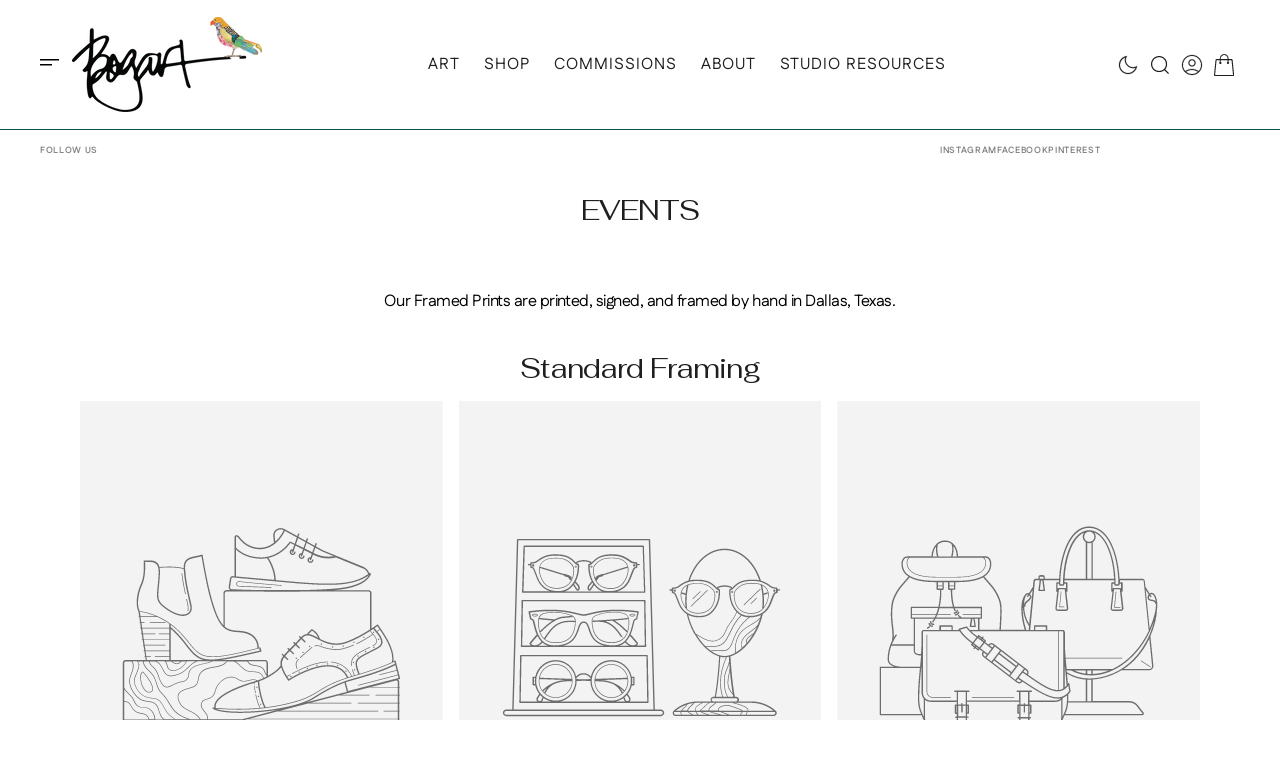

--- FILE ---
content_type: text/css
request_url: https://brendabogart.com/cdn/shop/t/16/assets/base.css?v=66525269849195787191769210298
body_size: 17054
content:
@charset "UTF-8";:root{--color-error: 195, 9, 9;--color-success: 34, 146, 92;--duration-short: .1s;--duration-default: .25s;--duration-long: .5s;--menu-shadow-alpha: .08;--border-radius: 0;--alpha-link: .5;--alpha-button-background: 1;--alpha-button-border: 1;--alpha-placeholder-input: .5;--header-z-index: 1000;--swiper-pagination-bullet-width: 8px;--swiper-pagination-bullet-height: 8px;--container-width: 176rem;--main-padding: 2rem}@media screen and (min-width: 1100px){:root{--main-padding: 8rem}}[data-scheme=dark] .placeholder-svg{filter:brightness(.5) grayscale(1)}[data-scheme=dark] #shopify-product-reviews .spr-form-review-body>.spr-form-input textarea,[data-scheme=dark] #shopify-product-reviews .spr-form-input.spr-form-input-text,[data-scheme=dark] #shopify-product-reviews .spr-form-input.spr-form-input-email{background:#1f1f1f}[data-scheme=dark] #shopify-product-reviews .spr-icon:before{color:rgb(var(--color-foreground))}@media (prefers-color-scheme: dark){[data-scheme=auto] .placeholder-svg{filter:brightness(.5) grayscale(1)}[data-scheme=auto] #shopify-product-reviews .spr-form-review-body>.spr-form-input textarea,[data-scheme=auto] #shopify-product-reviews .spr-form-input.spr-form-input-text,[data-scheme=auto] #shopify-product-reviews .spr-form-input.spr-form-input-email{background:#1f1f1f}[data-scheme=auto] #shopify-product-reviews .spr-icon:before{color:rgb(var(--color-foreground))}}.container-small,.shopify-policy__container,.container,.container-fluid{width:100%;padding-right:var(--main-padding);padding-left:var(--main-padding);margin-right:auto;margin-left:auto;max-width:var(--container-width)}.shopify-policy__container{max-width:102rem}.container-small{--small-padding: var(--main-padding);padding-right:var(--small-padding);padding-left:var(--small-padding)}@media screen and (min-width: 1100px){.container-small{--small-padding: calc(var(--main-padding) / 2)}}@media screen and (min-width: 1560px){.container-small{--small-padding: var(--main-padding)}}html{-moz-text-size-adjust:none;-webkit-text-size-adjust:none;text-size-adjust:none;scroll-behavior:smooth}.no-js:not(html){display:none!important}html.no-js .no-js:not(html){display:block!important}.no-js-inline{display:none!important}html.no-js .no-js-inline{display:inline-block!important}html.js .js-hidden{display:none!important}html.no-js .no-js-block{display:block!important}html.no-js .no-js-hidden{display:none!important}html{scrollbar-gutter:stable}.page-width{max-width:139.6rem;margin:0 auto;padding:0 2.5rem}input[type=radio]:focus-visible+label,input[type=checkbox]:focus-visible+label,*:focus-visible{outline:.2rem solid rgb(var(--color-foreground));outline-offset:-.2rem;box-shadow:0 0 .2rem rgb(var(--color-foreground))}@media screen and (min-width: 750px){.page-width{padding:0 5rem}.page-width--narrow{padding:0 9rem}}@media screen and (min-width: 990px){.page-width--narrow{max-width:72.6rem;padding:0}}.spaced-section{position:relative;background-color:rgb(var(--color-background))}.section-border-top{padding-top:5rem}.section-border-top__inner{position:relative}.section-border-top__inner:before{content:"";position:absolute;width:calc(100% - 17.6rem);height:1px;left:50%;transform:translate(-50%);top:-5rem;background-color:rgba(var(--color-foreground),.2)}@media screen and (min-width: 990px){.section-border-top{padding-top:10rem}}body{-webkit-font-smoothing:antialiased}body,.color-inverse{color:rgb(var(--color-foreground));background-color:rgb(var(--color-background));line-height:var(--font-body-line-height);letter-spacing:calc(var(--font-body-letter-spacing) * .1)}.list-unstyled{margin:0;padding:0;list-style:none}.hidden{display:none!important}.visually-hidden{position:absolute!important;overflow:hidden;width:1px;height:1px;margin:-1px;padding:0;border:0;clip:rect(0 0 0 0);word-wrap:normal!important}.visually-hidden--inline{margin:0;height:1em}.visibility-hidden{visibility:hidden}.skip-to-content-link:focus{z-index:9999;position:inherit;overflow:auto;width:auto;height:auto;clip:auto}.overflow-hidden-tablet,.overflow-hidden{overflow:hidden}summary{cursor:pointer;list-style:none;position:relative}summary .icon-plus{position:absolute;height:2rem;right:1rem;top:calc(50% - 1rem)}summary::-webkit-details-marker{display:none}.disclosure-has-popup{position:relative}.disclosure-has-popup[open]>summary:before{position:fixed;top:0;right:0;bottom:0;left:0;z-index:2;display:block;cursor:default;content:" ";background:transparent}.disclosure-has-popup>summary:before{display:none}.disclosure-has-popup[open]>summary+*{z-index:10}@keyframes translate{0%{transform:translateZ(0)}to{transform:translate3d(-40rem,0,0)}}@keyframes fade{0%{opacity:0}to{opacity:1}}@keyframes link-hover{0%{width:100%}50%{width:0}to{width:100%}}[data-scheme=dark] .icon-account-order-none circle+path{stroke:rgb(var(--color-background))}@media (prefers-color-scheme: light){.header-main-section:not(.shopify-section-header-sticky.animate) .header-wrapper--overlay .header__heading .header__heading-logo--overlay,.header-main-section:not(.shopify-section-header-sticky.animate) .header-wrapper--overlay .header__heading-link .header__heading-logo--overlay{display:block}.header-main-section:not(.shopify-section-header-sticky.animate) .header-wrapper--overlay .header__heading .header__heading-logo:not(.header__heading-logo--overlay),.header-main-section:not(.shopify-section-header-sticky.animate) .header-wrapper--overlay .header__heading-link .header__heading-logo:not(.header__heading-logo--overlay){display:none}.header-main-section:not(.shopify-section-header-sticky.animate) .header-wrapper--overlay .header__heading .header__heading-logo:only-child,.header-main-section:not(.shopify-section-header-sticky.animate) .header-wrapper--overlay .header__heading-link .header__heading-logo:only-child{display:block!important}.header-main-section:not(.shopify-section-header-sticky.animate) .header-wrapper--overlay .header__offcanvas .header__heading-logo--overlay{display:none}.header-main-section:not(.shopify-section-header-sticky.animate) .header-wrapper--overlay .header__offcanvas .header__heading-logo:not(.header__heading-logo--overlay){display:block}.header__heading-logo:first-child:nth-last-child(2){display:block}.header__heading-logo:first-child:nth-last-child(2)~.header__heading-logo{display:none}}@media (prefers-color-scheme: dark){.header__heading-logo:first-child:nth-last-child(2){display:none}.header__heading-logo:first-child:nth-last-child(2)~.header__heading-logo{display:block}.header__heading-logo:first-child:nth-last-child(1){display:none}.header__heading-logo:only-child{display:block!important}}[data-scheme=light] .header__heading-logo:first-child:nth-last-child(2){display:block}[data-scheme=light] .header__heading-logo:first-child:nth-last-child(2)~.header__heading-logo{display:none}[data-scheme=light] .header-overlay.color-inverse:not(.color-background-1) .header__heading-logo:first-child:nth-last-child(2){display:none}[data-scheme=light] .header-overlay.color-inverse:not(.color-background-1) .header__heading-logo:first-child:nth-last-child(2)~.header__heading-logo{display:block}[data-scheme=light] .header-main-section:not(.shopify-section-header-sticky.animate) .header-wrapper--overlay .header__heading .header__heading-logo--overlay,[data-scheme=light] .header-main-section:not(.shopify-section-header-sticky.animate) .header-wrapper--overlay .header__heading-link .header__heading-logo--overlay{display:block}[data-scheme=light] .header-main-section:not(.shopify-section-header-sticky.animate) .header-wrapper--overlay .header__heading .header__heading-logo:not(.header__heading-logo--overlay),[data-scheme=light] .header-main-section:not(.shopify-section-header-sticky.animate) .header-wrapper--overlay .header__heading-link .header__heading-logo:not(.header__heading-logo--overlay){display:none}[data-scheme=light] .header-main-section:not(.shopify-section-header-sticky.animate) .header-wrapper--overlay .header__heading .header__heading-logo:only-child,[data-scheme=light] .header-main-section:not(.shopify-section-header-sticky.animate) .header-wrapper--overlay .header__heading-link .header__heading-logo:only-child{display:block!important}[data-scheme=light] .header-main-section:not(.shopify-section-header-sticky.animate) .header-wrapper--overlay .header__offcanvas .header__heading-logo--overlay{display:none}[data-scheme=light] .header-main-section:not(.shopify-section-header-sticky.animate) .header-wrapper--overlay .header__offcanvas .header__heading-logo:not(.header__heading-logo--overlay){display:block}[data-scheme=dark] .header__heading-logo:first-child:nth-last-child(2){display:none}[data-scheme=dark] .header__heading-logo:first-child:nth-last-child(2)~.header__heading-logo{display:block}[data-scheme=dark] .header__heading-logo:first-child:nth-last-child(1){display:none}[data-scheme=dark] .header__heading-logo:only-child{display:block!important}[data-scheme=dark] .header-main-section:not(.shopify-section-header-sticky.animate) .header-wrapper--overlay .header__offcanvas .header__heading-logo--overlay{display:block}[data-scheme=dark] .header-main-section:not(.shopify-section-header-sticky.animate) .header-wrapper--overlay .header__offcanvas .header__heading-logo:not(.header__heading-logo--overlay){display:none}button,input,textarea{font-size:inherit;font-family:inherit;font-weight:inherit;color:inherit}.background{background:rgb(var(--color-background));background:var(--gradient-background);background-attachment:fixed}p{color:rgb(var(--color-foreground))}#shopify-product-reviews .spr-container,#shopify-product-reviews .spr-review,#shopify-product-reviews .spr-form{border:0}#shopify-product-reviews .spr-container{padding:0}#shopify-product-reviews .spr-summary-caption{font-size:1.6rem;font-weight:500;color:rgba(var(--color-foreground),.7)}#shopify-product-reviews .spr-header-title{display:none}#shopify-product-reviews .spr-summary{display:flex;align-items:center;flex-wrap:wrap;gap:.8rem;margin-bottom:0;text-align:left;justify-content:flex-start}#shopify-product-reviews .spr-summary:before{display:none}#shopify-product-reviews .spr-summary-actions{width:100%}#shopify-product-reviews .spr-summary-actions-newreview,#shopify-product-reviews .spr-button{float:unset;display:inline-flex;justify-content:center;align-items:center;min-height:4.4rem;padding:1rem 2.8rem;margin-top:1.6rem;font-family:var(--font-button-family);font-weight:var(--font-button-weight);font-style:var(--font-button-style);text-transform:var(--font-button-text-transform);letter-spacing:calc(var(--font-button-letter-spacing) * .1);position:relative;box-sizing:border-box;text-decoration:none;border:0;border-radius:var(--border-radius-button);transition:var(--duration-default);font-size:1.2rem;line-height:1.2;-webkit-appearance:none;appearance:none;cursor:pointer;overflow:hidden;z-index:1;background-color:rgba(var(--color-button));color:rgb(var(--color-button-text))}#shopify-product-reviews .spr-summary-actions-newreview:hover,#shopify-product-reviews .spr-button:hover{background-color:rgb(var(--color-button-hover));color:rgb(var(--color-button-text-hover))}#shopify-product-reviews .spr-summary-actions-newreview{background-color:rgba(var(--color-button-secondary));color:rgb(var(--color-button-secondary-text))}#shopify-product-reviews .spr-summary-actions-newreview:hover{background-color:rgb(var(--color-button-secondary-hover));color:rgb(var(--color-button-secondary-text-hover))}#shopify-product-reviews .spr-reviews{margin-top:3.2rem}#shopify-product-reviews .spr-review{margin:0;display:grid;margin-bottom:1rem;break-inside:avoid;border-radius:var(--border-radius-button);padding:3.2rem 0;position:relative;grid-template-areas:"a a a c" "b b b ."}#shopify-product-reviews .spr-review .spr-review-header{grid-area:a}#shopify-product-reviews .spr-review .spr-review-content{grid-area:b;margin:0}#shopify-product-reviews .spr-review .spr-review-footer{grid-area:c}#shopify-product-reviews .spr-review:first-child{margin-top:0;padding-top:0}#shopify-product-reviews .spr-review:last-child{padding-bottom:0}#shopify-product-reviews .spr-review:not(:last-child):after{content:"";position:absolute;display:block;width:100%;height:1px;left:0;bottom:0;background-color:rgba(var(--color-foreground),.2)}#shopify-product-reviews .shopify-product-reviews{margin:0}#shopify-product-reviews .spr-review-header-title{margin-bottom:1.2rem;font-size:2rem}#shopify-product-reviews .spr-review-header-starratings{margin-bottom:.5rem;width:100%}#shopify-product-reviews .spr-review-content-body{font-size:1.4rem;line-height:2.1rem;color:rgb(var(--color-foreground-title))}@media (min-width: 750px){#shopify-product-reviews .spr-review-content-body{font-size:1.6rem}}#shopify-product-reviews .spr-review-header-byline{font-size:1.5rem;font-style:var(--font-heading-style);color:rgba(var(--color-foreground-secondary),.5);margin-bottom:1.2rem}#shopify-product-reviews .spr-review-header-byline strong:first-child{font-family:var(--font-heading-family);font-style:var(--font-heading-style);font-weight:var(--font-heading-weight);color:rgb(var(--color-foreground-title))}#shopify-product-reviews .spr-review-header-byline strong:last-child{color:rgba(var(--color-foreground-secondary),.5)}#shopify-product-reviews .spr-review-reportreview{font-size:1.3rem;line-height:2rem;color:rgba(var(--color-foreground-secondary));text-decoration-color:inherit;transition:all var(--duration-default) ease}#shopify-product-reviews .spr-review-reportreview:hover{color:rgba(var(--color-foreground-secondary),.6)}#shopify-product-reviews .spr-form{background-color:rgb(var(--color-background-input));padding:2rem;margin-top:2.4rem;max-width:52rem}#shopify-product-reviews .spr-form-title{width:100%;font-size:1.8rem;line-height:2.5rem;color:rgb(var(--color-foreground-title));margin-bottom:2.4rem;font-weight:500}#shopify-product-reviews .spr-review-footer{margin-bottom:0!important}#shopify-product-reviews .spr-form-input.spr-starrating{margin-left:auto}#shopify-product-reviews .spr-form-review-rating{display:flex;align-items:center;margin-bottom:1.6rem;padding:1.6rem 0;border-top:.1rem solid rgb(var(--color-border));border-bottom:.1rem solid rgb(var(--color-border))}#shopify-product-reviews .spr-form-review-rating .spr-form-label{margin:0}#shopify-product-reviews .spr-form-label{font-size:14px;letter-spacing:-.03em;margin-bottom:.8rem}#shopify-product-reviews .spr-form-input.spr-form-input-text,#shopify-product-reviews .spr-form-input.spr-form-input-email{width:100%;min-height:5.8rem;padding:1.6rem 2rem;font-family:var(--font-heading-family);font-style:var(--font-heading-style);font-size:1.6rem;font-weight:400;-webkit-appearance:none;appearance:none;color:rgb(var(--color-foreground-title));background-color:#fff;border:.2rem solid rgb(var(--color-border-input));border-radius:var(--border-radius-button);box-sizing:border-box;transition:border var(--duration-default);overflow:hidden;position:relative;margin-bottom:2.4rem}#shopify-product-reviews .spr-form-input.spr-form-input-text::placeholder,#shopify-product-reviews .spr-form-input.spr-form-input-email::placeholder{font-size:1.6rem;font-weight:400;color:rgb(var(--color-foreground-secondary))}#shopify-product-reviews .spr-form-input.spr-form-input-text:hover:not(:focus),#shopify-product-reviews .spr-form-input.spr-form-input-email:hover:not(:focus){border-color:rgb(var(--color-accent))}#shopify-product-reviews .spr-form-input.spr-form-input-text:focus,#shopify-product-reviews .spr-form-input.spr-form-input-email:focus{border-color:rgb(var(--color-accent));outline:none}#shopify-product-reviews .spr-form-input.spr-form-input-text:focus::placeholder,#shopify-product-reviews .spr-form-input.spr-form-input-email:focus::placeholder{opacity:0}#shopify-product-reviews .spr-form>form{display:flex;flex-direction:column}#shopify-product-reviews fieldset.spr-form-contact{order:1}#shopify-product-reviews fieldset.spr-form-actions{order:2}#shopify-product-reviews .spr-form-review{display:flex;flex-direction:column}#shopify-product-reviews .spr-form-contact-name,#shopify-product-reviews .spr-form-contact-email,#shopify-product-reviews .spr-form-contact-location,#shopify-product-reviews .spr-form-review-title,#shopify-product-reviews .spr-form-review-body{margin:0}#shopify-product-reviews .spr-form-review-body{margin-bottom:2.4rem}#shopify-product-reviews .spr-form-review-body>.spr-form-input{height:8.8rem!important}#shopify-product-reviews .spr-form-review-body>.spr-form-input textarea{border:0;padding:1.6rem 2rem;resize:none;font-family:var(--font-heading-family);font-style:var(--font-heading-style);font-size:1.6rem;font-weight:400;color:rgb(var(--color-foreground-title));background-color:#fff;border-radius:var(--border-radius);top:0;right:0;bottom:0;left:0;height:100%;min-height:unset}#shopify-product-reviews .spr-form-review-body>.spr-form-input textarea::placeholder{font-size:1.6rem;font-weight:400;color:rgb(var(--color-foreground-secondary))}#shopify-product-reviews .spr-form-review-body>.spr-form-input textarea:focus{border:0;outline:none}#shopify-product-reviews .spr-form-review-body>.spr-form-input textarea:focus::placeholder{opacity:0}#shopify-product-reviews .spr-form-actions input[type=submit]{margin-top:.8rem}#shopify-product-reviews .spr-form-message-error{border:.2rem solid rgb(var(--color-button));border-radius:var(--border-radius-button);color:rgb(var(--color-foreground-title));background-color:rgb(var(--color-background-card))}#shopify-product-reviews .spr-pagination{border:0}#shopify-product-reviews .spr-pagination>div{display:flex;align-items:center;justify-content:center;gap:1.6rem}#shopify-product-reviews .spr-pagination-next a,#shopify-product-reviews .spr-pagination-prev a{font-size:1.6rem;font-weight:var(--font-heading-card-weight);color:rgb(var(--color-foreground));text-decoration:none;transition:var(--duration-default)}#shopify-product-reviews .spr-pagination-next a:hover,#shopify-product-reviews .spr-pagination-prev a:hover{opacity:.5}#shopify-product-reviews .spr-pagination-page{position:relative;display:flex;justify-content:center;align-items:center;padding:0;transition:all var(--duration-default) linear;color:rgb(var(--color-foreground-secondary))}#shopify-product-reviews .spr-pagination-page a{display:flex;justify-content:center;align-items:center;width:100%;height:100%;font-size:1.6rem;font-weight:var(--font-heading-card-weight);color:inherit;text-decoration:none}#shopify-product-reviews .spr-pagination-page:not(.is-active):hover,#shopify-product-reviews .spr-pagination-page:focus{color:rgb(var(--color-foreground))}#shopify-product-reviews .spr-pagination-page.is-active{color:rgb(var(--color-foreground))}#shopify-product-reviews .spr-pagination-page:not(.is-active):hover{color:rgb(var(--color-foreground))}#shopify-product-reviews .spr-icon{display:inline-flex;font-size:inherit;position:relative;top:0;width:1.6rem;height:1rem}#shopify-product-reviews .spr-icon:before,#shopify-product-reviews .spr-icon-star:before{content:"";border-radius:50%;width:10px;height:10px;background-color:rgb(var(--color-foreground));opacity:1}#shopify-product-reviews .spr-icon-star-empty.spr-icon-star-hover:before{content:"";opacity:1!important}#shopify-product-reviews .spr-icon.spr-icon-star-empty.spr-icon-star-hover{opacity:1}#shopify-product-reviews .spr-icon.spr-icon-star-empty:before{content:"";opacity:.2}#shopify-product-reviews .spr-icon.spr-icon-star-half-alt:before{content:"";background:linear-gradient(to right,rgba(var(--color-foreground),1) 50%,rgba(var(--color-foreground),.2) 50%)}.shopify-challenge__container{padding:2rem 0}.shopify-challenge__container .shopify-challenge__message{font-size:4.2rem;font-weight:600}.shopify-challenge__container #g-recaptcha{margin-bottom:1.6rem}.shopify-challenge__container .g-recaptcha-nojs__input-wrapper{color:rgb(var(--color-foreground-secondary))}.shopify-policy__title{text-align:left}@media (max-width: 990px){.icon-large{width:66px;height:66px}.icon-medium{width:44px;height:44px}}[data-hover-opacity]>*{transition:all var(--duration-default) ease}[data-hover-opacity].opacity>*{color:rgb(var(--color-foreground))!important}[data-hover-opacity].opacity svg,[data-hover-opacity].opacity img{opacity:.6}[data-hover-opacity].opacity .menu-drawer__menu-item,[data-hover-opacity].opacity .menu-drawer__menu-item-child{color:rgb(var(--color-foreground))}.section_border_top{border-top:1px solid rgba(var(--color-border))}.section_border_bottom{border-bottom:1px solid rgba(var(--color-border))}.photowrapper{height:-webkit-max-content;height:-moz-max-content;height:max-content;-webkit-clip-path:polygon(0 0,100% 0,100% 100%,0 100%);clip-path:polygon(0 0,100% 0,100% 100%,0 100%);overflow:hidden}.photowrapper.clipped:not(.noclip){--top: clamp(5%, 150px, 60%);-webkit-clip-path:polygon(0 var(--top),100% var(--top),100% 100%,0 100%);clip-path:polygon(0 var(--top),100% var(--top),100% 100%,0 100%)}.photowrapper.clipped [animation-images]{transform:scale(1.3) translateY(10%)}.photowrapper.transition{transition:-webkit-clip-path 1.5s cubic-bezier(.54,.12,.47,.99);transition:clip-path 1.5s cubic-bezier(.54,.12,.47,.99);transition:clip-path 1.5s cubic-bezier(.54,.12,.47,.99),-webkit-clip-path 1.5s cubic-bezier(.54,.12,.47,.99)}.photowrapper.transition [animation-images],.photowrapper.transition-svg[animation-images] svg{transition:transform 1.5s cubic-bezier(.54,.12,.47,.99)}.background-color-transparent{background:transparent!important}[dir=rtl] input[dir=ltr],[dir=rtl] textarea[dir=ltr]{text-align:right!important}[dir=rtl] input.quantity__input[dir=ltr][type=number]{text-align:center!important}[dir=rtl] input[type=range]{direction:initial!important}[dir=rtl] input[type=text],[dir=rtl] input[type=email],[dir=rtl] input[type=search],[dir=rtl] input[type=tel],[dir=rtl] input[type=password],[dir=rtl] .field__input{text-align:right;direction:rtl}[dir=rtl] input[type=text][required]+label:after,[dir=rtl] input[type=email][required]+label:after,[dir=rtl] input[type=search][required]+label:after,[dir=rtl] input[type=tel][required]+label:after,[dir=rtl] input[type=password][required]+label:after,[dir=rtl] .field__input[required]+label:after{content:"*";padding-right:.3rem}[dir=rtl] input[type=text]+label,[dir=rtl] input[type=email]+label,[dir=rtl] input[type=search]+label,[dir=rtl] input[type=tel]+label,[dir=rtl] input[type=password]+label,[dir=rtl] .field__input+label{right:2.8rem;left:unset}[dir=rtl] .header-top__right .header__localization--language{margin-right:unset;margin-left:2.4rem}@media screen and (min-width: 1100px){[dir=rtl] .header-top__right .header__localization--language{margin-right:unset;margin-left:3rem}}[dir=rtl] .header__account__logout svg{transform:rotate(180deg)}[dir=rtl] .notification-banner--box .popup-close{top:20px;right:unset;left:20px}@media screen and (max-width: 1100px){[dir=rtl] .header-top__right{margin-left:unset;margin-right:auto}}[dir=rtl] summary.list-menu__item{padding-right:0;padding-left:2.7rem}[dir=rtl] .burger-drawer .drawer__inner,[dir=rtl] .menu-drawer{transform:translate(100%)}@media screen and (min-width: 1100px){[dir=rtl] .footer-block:nth-last-child(2).footer-block--menu:not(.footer-block--subscribe){margin-right:unset;margin-left:auto}}[dir=rtl] .drawer__close{right:auto;left:0}[dir=rtl] .drawer__contents{padding-left:1rem}[dir=rtl] #CartDrawer .drawer__inner{transform:translate(-100%)}[dir=rtl] .drawer.active #CartDrawer .drawer__inner{transform:translate(0)}[dir=rtl] details[open]>.header__account-modal{left:0;right:auto}[dir=rtl] .product-form__controls-group label.color-swatch .color-name{margin-left:unset;margin-right:.4rem}[dir=rtl] .image-banner-section .image-banner__column--left .image-banner__column .image-banner__info-left{text-align:right}[dir=rtl] .slideshow .swiper-button-next:not(.swiper-button-disabled):hover .icon,[dir=rtl] .slideshow .swiper-button-prev:not(.swiper-button-disabled):hover .icon{transform:rotate(180deg) translate(3px)}[dir=rtl] .swiper-rtl .swiper-button-next svg,[dir=rtl] .swiper-rtl .swiper-button-prev svg{transform:rotate(180deg)}[dir=rtl] .slideshow .slideshow-bottom__wrapper-right .swiper-pagination__wrapper{padding-right:0;padding-left:1.6rem}[dir=rtl] .collapsible-content-block__heading{padding-right:0;padding-left:2rem}[dir=rtl] .newsletter .content_position-left{margin-right:unset;margin-left:auto}[dir=rtl] .field input[type=text]+label,[dir=rtl] .field input[type=email]+label,[dir=rtl] .field input[type=tel]+label,[dir=rtl] .field input[type=password]+label,[dir=rtl] .field .field__input+label{left:auto;right:2rem}[dir=rtl] .compare.compare-text-left .compare__subtitle,[dir=rtl] .compare.compare-text-left .section-header__title,[dir=rtl] .compare.compare-text-left .section-header__desc{text-align:right}[dir=rtl] .compare.compare-text-right .compare__subtitle,[dir=rtl] .compare.compare-text-right .section-header__title,[dir=rtl] .compare.compare-text-right .section-header__desc{text-align:left}[dir=rtl] .compare.compare-text-right .compare__content-bottom{margin:0 auto 0 0}@media screen and (min-width: 576px){[dir=rtl] .blog-post__title__block-center .blog-post__button{grid-column:4/4}}[dir=rtl] .blog-post__title__block-left .blog-post__title{text-align:right}[dir=rtl] .blog-post__title__block .blog-post__button{margin-left:unset;margin-right:auto}[dir=rtl] .article-card.article-card-left{text-align:right}[dir=rtl] .article-card.article-card-right{text-align:left}@media screen and (min-width: 990px){[dir=rtl] .countdown .countdown__aligment-left .countdown__header{text-align:right}[dir=rtl] .countdown__header{padding-right:0;padding-left:4rem}}@media screen and (min-width: 1100px){[dir=rtl] .countdown__header{border-right:none;border-left:1px solid rgb(var(--color-accent))}}@media only screen and (min-width: 750px){[dir=rtl] .countdown .countdown__block__num p{margin-right:unset;margin-left:10px}}[dir=rtl] .popular-products .popular-products-progressbar .popular-products-buttons .swiper-button.swiper-button-prev .icon{transform:rotate(180deg)}[dir=rtl] .popular-products .popular-products-progressbar .popular-products-buttons .swiper-button.swiper-button-prev:not(.swiper-button-disabled):hover{transform:rotate(180deg) translate(-3px)}[dir=rtl] .popular-products .popular-products-progressbar .popular-products-buttons .swiper-button.swiper-button-next .icon{transform:rotate(180deg)}[dir=rtl] .popular-products .popular-products-progressbar .popular-products-buttons .swiper-button.swiper-button-next:not(.swiper-button-disabled):hover{transform:translate(-3px)}[dir=rtl] .product-markers .product-markers__multi-column .product-markers__multi-column__marker{transform:translate(calc(-100% + 5.2rem))}[dir=rtl] .product-markers .product-markers__banner .product-markers__banner__header.text-left{text-align:right}[dir=rtl] .product-markers .product-markers__banner .product-markers__banner__header.text-right{text-align:left}[dir=rtl] .card-horizontal-wrapper .card__sku{text-align:right}[dir=rtl] .product-slider_navigation .swiper-button-prev{transform:rotate(0)}[dir=rtl] .product-slider_navigation .swiper-button-next{transform:rotate(180deg)}[dir=rtl] .price dd:not(:last-child){margin:0 0 0 .8rem}[dir=rtl] .split-screen-slideshow .swiper-button-next:not(.swiper-button-disabled):hover .icon,[dir=rtl] .split-screen-slideshow .swiper-button-prev:not(.swiper-button-disabled):hover .icon{transform:rotate(180deg) translate(3px)}[dir=rtl] .video-banner__wrapper{left:auto;right:0}[dir=rtl] .video-banner .video-banner__block--center{right:auto}[dir=rtl] .section-list-collections .pagination__item-arrow .icon{transform:rotate(180deg)}[dir=rtl] .section-list-collections .pagination__item--prev .icon{transform:rotate(0)}[dir=rtl] .section-list-collections .pagination__item--next.pagination__item-arrow:hover .icon{transform:rotate(180deg) translate(.5rem)}[dir=rtl] .section-list-collections .pagination__item--prev.pagination__item--prev:hover .icon{transform:rotate(0) translate(.5rem)}[dir=rtl] .breadcrumb__delimiter,[dir=rtl] .main-blog .pagination__item--next.pagination__item-arrow .icon,[dir=rtl] #comments .pagination__item--next.pagination__item-arrow .icon,[dir=rtl] .collection .pagination__item--next.pagination__item-arrow .icon{transform:rotate(180deg)}[dir=rtl] .main-blog .pagination__item--prev .icon,[dir=rtl] #comments .pagination__item--prev .icon,[dir=rtl] .collection .pagination__item--prev .icon{transform:rotate(0)}[dir=rtl] .main-blog .pagination__item--next.pagination__item-arrow:hover .icon,[dir=rtl] #comments .pagination__item--next.pagination__item-arrow:hover .icon,[dir=rtl] .collection .pagination__item--next.pagination__item-arrow:hover .icon{transform:translate(-.5rem) rotate(180deg)}[dir=rtl] .main-blog .pagination__item--prev.pagination__item-arrow:hover .icon,[dir=rtl] #comments .pagination__item--prev.pagination__item-arrow:hover .icon,[dir=rtl] .collection .pagination__item--prev.pagination__item-arrow:hover .icon{transform:translate(.5rem) rotate(0)}[dir=rtl] #FacetFiltersForm .facets__sort-wrapper{margin-right:auto;margin-left:unset}[dir=rtl] .facets__product-count-text span{padding-right:0;padding-left:2.4rem}h1,h2,h3,h4,h5,h6,.h0,.h1,.h2,.h3,.h4,.h5,.h6,.h7,.h8{font-family:var(--font-heading-family);font-style:var(--font-heading-style);font-weight:var(--font-heading-weight);letter-spacing:calc(var(--font-heading-letter-spacing) * .1);color:rgb(var(--color-foreground-title));line-height:var(--font-heading-line-height);text-transform:var(--font-heading-text-transform);word-wrap:break-word;max-width:100%;margin:0 0 1.6rem}.h0{font-size:4.2rem}@media only screen and (min-width: 750px){.h0{font-size:4.2rem}}@media only screen and (min-width: 1100px){.h0{font-size:7.2rem}}@media only screen and (min-width: 1360px){.h0{font-size:10.4rem}}h1,.h1{font-size:calc(var(--font-heading-h1-scale) * 3.2rem)}@media only screen and (min-width: 750px){h1,.h1{font-size:calc(var(--font-heading-h1-scale) * 4rem)}}@media only screen and (min-width: 1100px){h1,.h1{font-size:calc(var(--font-heading-h1-scale) * 5rem)}}@media only screen and (min-width: 1360px){h1,.h1{font-size:calc(var(--font-heading-h1-scale) * 6rem)}}h2,.h2{font-size:calc(var(--font-heading-h2-scale) * 2.8rem)}@media only screen and (min-width: 750px){h2,.h2{font-size:calc(var(--font-heading-h2-scale) * 3.2rem)}}@media only screen and (min-width: 1100px){h2,.h2{font-size:calc(var(--font-heading-h2-scale) * 3.8rem)}}@media only screen and (min-width: 1360px){h2,.h2{font-size:calc(var(--font-heading-h2-scale) * 4.6rem)}}h3,.h3{font-size:calc(var(--font-heading-h3-scale) * 2.4rem)}@media only screen and (min-width: 1100px){h3,.h3{font-size:calc(var(--font-heading-h3-scale) * 2.8rem)}}@media only screen and (min-width: 1360px){h3,.h3{font-size:calc(var(--font-heading-h3-scale) * 3.2rem)}}h4,.h4{font-size:calc(var(--font-heading-h4-scale) * 2rem)}@media only screen and (min-width: 1100px){h4,.h4{font-size:calc(var(--font-heading-h4-scale) * 2.2rem)}}@media only screen and (min-width: 1360px){h4,.h4{font-size:calc(var(--font-heading-h4-scale) * 2.4rem)}}h5,.h5{font-size:calc(var(--font-heading-h5-scale) * 1.8rem)}@media only screen and (min-width: 1100px){h5,.h5{font-size:calc(var(--font-heading-h5-scale) * 2rem)}}h6,.h6{font-size:calc(var(--font-heading-h6-scale) * 1.4rem)}@media only screen and (min-width: 1100px){h6,.h6{font-size:calc(var(--font-heading-h6-scale) * 1.6rem)}}@media only screen and (min-width: 1360px){h6,.h6{font-size:calc(var(--font-heading-h6-scale) * 1.8rem)}}.h7{font-size:calc(var(--font-body-scale) * .875rem)}.h8{font-size:calc(var(--font-body-scale) * .75rem)}a{color:rgba(var(--color-foreground));text-decoration-color:rgb(var(--color-foreground));text-underline-offset:.3rem}table:not([class]){table-layout:fixed;border-collapse:collapse;font-size:1.4rem;border-style:hidden;box-shadow:0 0 0 .1rem rgba(var(--color-foreground),.2)}table:not([class]) td,table:not([class]) th{padding:1em .8rem;border:.1rem solid rgba(var(--color-foreground),.2)}@media screen and (min-width: 1100px){table:not([class]) td,table:not([class]) th{padding:1em}}a:empty,ul:empty,dl:empty,section:empty,article:empty,p:empty,h1:empty,h2:empty,h3:empty,h4:empty,h5:empty,h6:empty{display:none}hr{display:block;margin-block:5rem;width:100%;height:.1rem;background-color:rgb(var(--color-border));border:none}@media screen and (min-width: 750px){hr{margin-block:16rem}}.caption{font-size:1rem}@media screen and (min-width: 750px){.caption{font-size:1.2rem}}.caption-with-letter-spacing{margin-top:1rem;font-size:1.2rem}.caption-large,.form__label{font-weight:700;color:rgba(var(--color-foreground))}@media screen and (max-width: 749px){.small-hide{display:none}}@media screen and (max-width: 749px){.small-hide{display:none!important}}@media screen and (min-width: 750px) and (max-width: 989px){.medium-hide{display:none!important}}@media screen and (min-width: 990px){.large-up-hide{display:none!important}}.center{text-align:center}.right{text-align:right}.uppercase{text-transform:uppercase}.light{opacity:.7}.link{cursor:pointer;display:inline-block;border:none;box-shadow:none;text-decoration:underline;text-underline-offset:.3rem;color:rgb(var(--color-link));background-color:transparent;font-size:1.5rem;transition:var(--duration-default)}.link--text{color:rgb(var(--color-foreground));transition:var(--duration-default)}.circle-divider:after{content:"\2022";margin:0 8px}.circle-divider:last-of-type:after{display:none}.line-divider{align-items:center;justify-content:center}.line-divider:after{content:"";display:inline-flex;width:15px;height:1px;margin:0 8px;background:rgba(var(--color-foreground),.6)}.line-divider:last-of-type:after{display:none}.full-unstyled-link,.unstyled-link{text-decoration:none;color:currentColor}.full-unstyled-link{display:block}.placeholder{background-color:rgba(var(--color-foreground),.04);color:rgba(var(--color-foreground),.55);fill:rgba(var(--color-foreground),.55)}details>*{box-sizing:border-box}.break{word-break:break-word}@media (prefers-reduced-motion){.motion-reduce{transition:none!important}}.underlined-link{color:rgba(var(--color-link),var(--alpha-link));text-underline-offset:.3rem;text-decoration-thickness:.1rem;transition:text-decoration-thickness ease .1s}.underlined-link:hover{color:rgb(var(--color-link));text-decoration-thickness:.2rem}.link-hover-line{position:relative}.link-hover-line:after{position:absolute;bottom:0;left:0;right:0;content:"";width:0;height:.1rem;background-color:currentColor;transition:width var(--duration-default)}.link-hover-line:hover:after{width:100%}.link-hover-line-outer>span{position:relative}.link-hover-line-outer>span:after{position:absolute;bottom:-.3rem;left:0;right:0;content:"";width:0;height:.1rem;background-color:rgb(var(--color-accent));transition:width var(--duration-default)}.link-hover-line-outer:hover>span:after{width:100%}.link-hover-arrow svg{opacity:0;transition:opacity var(--duration-default)}.link-hover-arrow:hover svg{opacity:1}.richtext__content p{margin:0 0 2rem}.richtext__content p:last-child{margin:0}.medium-font{font-size:calc(var(--font-body-scale-m) * .8rem)}@media only screen and (min-width: 750px){.medium-font{font-size:calc(var(--font-body-scale-m) * .9rem)}}@media only screen and (min-width: 1360px){.medium-font{font-size:calc(var(--font-body-scale-m) * 1rem)}}.large-font{font-size:calc(var(--font-body-scale-l) * .8rem)}@media only screen and (min-width: 750px){.large-font{font-size:calc(var(--font-body-scale-l) * .9rem)}}@media only screen and (min-width: 1360px){.large-font{font-size:calc(var(--font-body-scale-l) * 1rem)}}.extra-large-font{font-size:calc(var(--font-body-scale-xl) * .8rem)}@media only screen and (min-width: 750px){.extra-large-font{font-size:calc(var(--font-body-scale-xl) * .9rem)}}@media only screen and (min-width: 1360px){.extra-large-font{font-size:calc(var(--font-body-scale-xl) * 1rem)}}.slide-up-animated{overflow:hidden}.slide-up-animated .slide-up-item{display:block;transform:translateY(110%)}.swiper-slide-active .slide-up-animated .slide-up-item{animation:show 1s forwards}.swiper-slide-next .slide-up-animated .slide-up-item,.swiper-slide-prev .slide-up-animated .slide-up-item{transform:translateY(0)}@keyframes show{0%{transform:translateY(110%);opacity:0}to{transform:translateY(0);opacity:1}}.title{margin:3rem 0 2rem}.title-wrapper{margin-bottom:3rem}.title--primary{margin:4rem 0}.title--section>*{margin:0}.title--section-mt-none{margin:0 0 3rem}.title--section-m-none{margin:0}@media screen and (min-width: 990px){.title{margin:5rem 0 3rem}.title--primary{margin:2rem 0}}.page-header{margin:2rem 0;text-align:center}@media screen and (min-width: 750px){.page-header{margin:2.4rem 0 4rem}}.page-header .title--page{margin-bottom:0;margin-top:0}.page-header .title--page:not(:first-child){margin-bottom:1.5rem}.small-text,.subtitle{font-family:var(--font-subtitle-family);font-weight:var(--font-subtitle-weight);font-style:var(--font-subtitle-style);text-transform:var(--font-subtitle-text-transform);color:rgba(var(--color-foreground));font-size:calc(var(--font-subtitle-scale) * 1rem);letter-spacing:calc(var(--font-subtitle-letter-spacing) * .1);margin-bottom:.8rem}.badge{display:inline-block;font-family:var(--font-subtitle-family);font-weight:var(--font-subtitle-weight);font-style:var(--font-subtitle-style);text-transform:var(--font-subtitle-text-transform);color:rgba(var(--color-foreground-secondary));font-size:calc(var(--font-subtitle-scale) * 1rem);letter-spacing:calc(var(--font-subtitle-letter-spacing) * .1);word-break:break-word}:root{--swiper-pagination-bullet-width: 6px;--swiper-pagination-bullet-height: 6px}@media screen and (min-width: 750px) and (max-width: 989px){.slider--tablet.grid--peek .grid__item{width:calc(25% - 3rem)}.slider--tablet.grid--peek.grid--3-col-tablet .grid__item{width:calc(33.33% - 2.6666666667rem)}.slider--tablet.grid--peek.grid--2-col-tablet .grid__item{width:calc(50% - 2rem)}.slider--tablet.grid--peek .grid__item:first-of-type{padding-left:1.5rem}.slider--tablet.grid--peek .grid__item:last-of-type{padding-right:1.5rem}}@media screen and (max-width: 989px){.slider--tablet.grid--peek{margin:0;width:100%}.slider--tablet.grid--peek .grid__item{box-sizing:content-box;margin:0}}.slider-btns{display:flex;align-items:center;justify-content:flex-end;gap:3rem}.slider-btn{flex:none;padding:0;width:6.2rem;height:3rem;color:rgba(var(--color-foreground-title),1);background:none;border:none;border-radius:none;transition:var(--duration-default);transform:scale(1);cursor:pointer}@media screen and (min-width: 1330px){.slider-btn--next:hover{transform:translate(.5rem)}.slider-btn--prev:hover{transform:translate(-.5rem)}}@media screen and (max-width: 768px){.slider-btn{width:3rem}}@keyframes progress{0%{stroke-dashoffset:75;opacity:1}to{stroke-dashoffset:0;opacity:1}}.swiper-pagination .swiper-bullet{width:3rem;height:3rem;position:relative;cursor:pointer}.swiper-pagination .swiper-bullet:hover:after{width:1rem;height:1rem;background-color:rgba(var(--color-button),var(--alpha-button-background))}.swiper-pagination .swiper-bullet:before,.swiper-pagination .swiper-bullet:after{content:"";display:block;position:absolute;top:50%;left:50%;transform:translate(-50%,-50%)}.swiper-pagination .swiper-bullet:after{width:.6rem;height:.6rem;background-color:rgb(var(--color-border));border-radius:50%;transition:var(--duration-default)}.swiper-pagination .swiper-bullet svg{position:relative;z-index:4}.swiper-pagination .swiper-bullet--svg-animation svg{transform:rotate(-90deg)}.swiper-pagination .swiper-bullet--svg-animation .svg__circle-inner{stroke:red;fill:transparent;transition:all .7s ease}.swiper-pagination .swiper-pagination-bullet{position:relative;background-color:transparent;padding:1rem .6rem;--swiper-pagination-bullet-horizontal-gap: 0}.swiper-pagination .swiper-pagination-bullet:after{content:"";display:block;width:6px;height:6px;background:rgb(var(--color-foreground));border-radius:50%;position:absolute;top:50%;left:50%;transform:translate(-50%,-50%)}.swiper-pagination .swiper-pagination-bullet{opacity:.3}.swiper-pagination .swiper-pagination-bullet-active{opacity:1}.swiper-pagination .swiper-bullet-active .svg__circle{stroke:rgba(var(--color-button),var(--alpha-button-background));stroke-dasharray:75;stroke-dashoffset:0;animation-name:progress;animation-fill-mode:backwards;animation-timing-function:linear}.swiper-pagination .swiper-bullet-active:after{width:1rem;height:1rem;background-color:rgba(var(--color-button),var(--alpha-button-background))}.swiper-pagination .swiper-bullet-active:before{width:2.8rem;height:2.8rem;background-image:url("data:image/svg+xml;charset=UTF-8,%3csvg width='28' height='28' viewBox='0 0 30 30' fill='none' xmlns='http://www.w3.org/2000/svg'%3e%3ccircle opacity='1' cx='15' cy='15' r='14' stroke='%23E0E3EE' stroke-width='2'/%3e%3c/svg%3e");background-repeat:no-repeat}.swiper-button-next,.swiper-button-prev,.swiper-pagination{position:static;margin:0;padding:0;background-color:transparent;border:none}.swiper-button-next,.swiper-button-prev{position:static;flex:none;width:4.2rem;height:4.2rem;border:.1rem solid transparent;transition:transform var(--duration-default) ease-in-out,opacity var(--duration-default) ease-in-out}.swiper-button-next.swiper-button-disabled,.swiper-button-prev.swiper-button-disabled{opacity:.2;pointer-events:all;cursor:not-allowed}.swiper-button-next svg,.swiper-button-prev svg{color:rgb(var(--color-button-secondary-text));width:auto;height:auto}.media{display:block;position:relative;overflow:hidden;padding-bottom:125%}.media>*:not(.zoom,.deferred-media__poster-button,.card__link),.media model-viewer,.card-wrapper__link--overlay:empty{display:block;max-width:100%;width:100%;height:100%;position:absolute}.media>img{object-fit:cover;object-position:center center;transition:opacity var(--duration-long),transform var(--duration-long)}.media--square{padding-bottom:100%}.media--portrait{padding-bottom:114.2%}.media--landscape{padding-bottom:66.6%}.media--cropped{padding-bottom:56%}.media--16-9{padding-bottom:56.25%}.media--circle{padding-bottom:100%;border-radius:50%}.media.media--hover-effect>img+img{opacity:0}@media screen and (min-width: 990px){.media--cropped{padding-bottom:63%}}deferred-media{display:block}.shopify-challenge__button,.button,.customer .button{font-family:var(--font-button-family);font-weight:var(--font-button-weight);font-style:var(--font-button-style);text-transform:var(--font-button-text-transform);letter-spacing:calc(var(--font-button-letter-spacing) * .1);position:relative;box-sizing:border-box;text-decoration:none;border:0;border-radius:var(--border-radius-button);transition:var(--duration-default);font-size:1.1rem;line-height:1.2;-webkit-appearance:none;appearance:none;cursor:pointer;z-index:1;gap:1.2rem;--btn-bg: var(--color-button);--btn-color: var(--color-button-text)}.shopify-challenge__button--primary span,.shopify-challenge__button--secondary span,.shopify-challenge__button--tertiary span,.shopify-challenge__button--simple span,.button--primary span,.button--secondary span,.button--tertiary span,.button--simple span,.customer .button--primary span,.customer .button--secondary span,.customer .button--tertiary span,.customer .button--simple span{transition:inherit}.shopify-challenge__button--primary .button-icon,.shopify-challenge__button--secondary .button-icon,.shopify-challenge__button--tertiary .button-icon,.shopify-challenge__button--simple .button-icon,.button--primary .button-icon,.button--secondary .button-icon,.button--tertiary .button-icon,.button--simple .button-icon,.customer .button--primary .button-icon,.customer .button--secondary .button-icon,.customer .button--tertiary .button-icon,.customer .button--simple .button-icon{display:flex;transition:all var(--duration-long) linear}.shopify-challenge__button--primary:not([disabled]):not([aria-disabled=true]):hover .button-icon,.shopify-challenge__button--secondary:not([disabled]):not([aria-disabled=true]):hover .button-icon,.shopify-challenge__button--tertiary:not([disabled]):not([aria-disabled=true]):hover .button-icon,.shopify-challenge__button--simple:not([disabled]):not([aria-disabled=true]):hover .button-icon,.button--primary:not([disabled]):not([aria-disabled=true]):hover .button-icon,.button--secondary:not([disabled]):not([aria-disabled=true]):hover .button-icon,.button--tertiary:not([disabled]):not([aria-disabled=true]):hover .button-icon,.button--simple:not([disabled]):not([aria-disabled=true]):hover .button-icon,.customer .button--primary:not([disabled]):not([aria-disabled=true]):hover .button-icon,.customer .button--secondary:not([disabled]):not([aria-disabled=true]):hover .button-icon,.customer .button--tertiary:not([disabled]):not([aria-disabled=true]):hover .button-icon,.customer .button--simple:not([disabled]):not([aria-disabled=true]):hover .button-icon{transform:translate(.6rem)}.shopify-challenge__button--primary,.shopify-challenge__button--secondary,.button--primary,.button--secondary,.customer .button--primary,.customer .button--secondary{background-color:rgba(var(--btn-bg),var(--alpha-button-background));display:inline-flex;justify-content:center;align-items:center;min-height:5.3rem;padding:1.2rem 4rem;overflow:hidden;position:relative;z-index:1;transition:var(--duration-short) ease-out;color:rgb(var(--btn-color))}.shopify-challenge__button--primary:before,.shopify-challenge__button--secondary:before,.button--primary:before,.button--secondary:before,.customer .button--primary:before,.customer .button--secondary:before{content:"";transition:var(--duration-default) ease-out;position:absolute;bottom:0;left:0;right:0;height:0%;width:100%;z-index:-1}.shopify-challenge__button--primary:not([disabled]):not([aria-disabled=true]):hover .button-items,.shopify-challenge__button--secondary:not([disabled]):not([aria-disabled=true]):hover .button-items,.button--primary:not([disabled]):not([aria-disabled=true]):hover .button-items,.button--secondary:not([disabled]):not([aria-disabled=true]):hover .button-items,.customer .button--primary:not([disabled]):not([aria-disabled=true]):hover .button-items,.customer .button--secondary:not([disabled]):not([aria-disabled=true]):hover .button-items{transform:translateY(0) scale(2)}.shopify-challenge__button--primary:not([disabled]):not([aria-disabled=true]):hover:before,.shopify-challenge__button--secondary:not([disabled]):not([aria-disabled=true]):hover:before,.button--primary:not([disabled]):not([aria-disabled=true]):hover:before,.button--secondary:not([disabled]):not([aria-disabled=true]):hover:before,.customer .button--primary:not([disabled]):not([aria-disabled=true]):hover:before,.customer .button--secondary:not([disabled]):not([aria-disabled=true]):hover:before{height:100%}.shopify-challenge__button--primary:focus,.shopify-challenge__button--secondary:focus,.button--primary:focus,.button--secondary:focus,.customer .button--primary:focus,.customer .button--secondary:focus{box-shadow:0 0 0 .2rem rgb(var(--color-background)),0 0 0 .3rem rgba(var(--color-foreground),.5),0 0 .3rem .3rem rgba(var(--color-foreground),.2);outline-offset:-.2rem}.shopify-challenge__button--primary:before,.button--primary:before,.customer .button--primary:before{background-color:rgb(var(--color-button-hover))}.shopify-challenge__button--primary:not([disabled]):not([aria-disabled=true]):hover,.button--primary:not([disabled]):not([aria-disabled=true]):hover,.customer .button--primary:not([disabled]):not([aria-disabled=true]):hover{--btn-color: var(--color-button-text-hover)}.shopify-challenge__button--secondary,.button--secondary,.customer .button--secondary{--btn-bg: var(--color-button-secondary);--btn-color: var(--color-button-secondary-text)}.shopify-challenge__button--secondary:before,.button--secondary:before,.customer .button--secondary:before{background-color:rgb(var(--color-button-secondary-hover))}.shopify-challenge__button--secondary:not([disabled]):not([aria-disabled=true]):hover,.button--secondary:not([disabled]):not([aria-disabled=true]):hover,.customer .button--secondary:not([disabled]):not([aria-disabled=true]):hover{--btn-color: var(--color-button-secondary-text-hover)}.shopify-challenge__button--tertiary,.button--tertiary,.customer .button--tertiary{background-color:transparent;display:inline-flex;justify-content:center;align-items:center;min-height:5.3rem;padding:1.2rem 4rem;border:1px solid rgb(var(--btn-bg));overflow:hidden;position:relative;z-index:1;color:rgb(var(--btn-color));--btn-bg: var(--color-button-tertiary);--btn-color: var(--color-button-tertiary-text)}.shopify-challenge__button--tertiary:before,.button--tertiary:before,.customer .button--tertiary:before{content:"";transition:var(--duration-default) ease-out;position:absolute;bottom:0;left:0;right:0;height:0%;width:100%;z-index:-1}.shopify-challenge__button--tertiary:not([disabled]):not([aria-disabled=true]):hover .button-items,.button--tertiary:not([disabled]):not([aria-disabled=true]):hover .button-items,.customer .button--tertiary:not([disabled]):not([aria-disabled=true]):hover .button-items{transform:translateY(0) scale(2)}.shopify-challenge__button--tertiary:not([disabled]):not([aria-disabled=true]):hover:before,.button--tertiary:not([disabled]):not([aria-disabled=true]):hover:before,.customer .button--tertiary:not([disabled]):not([aria-disabled=true]):hover:before{height:100%}.shopify-challenge__button--tertiary:before,.button--tertiary:before,.customer .button--tertiary:before{background-color:rgb(var(--color-button-tertiary-hover))}.shopify-challenge__button--tertiary:not([disabled]):not([aria-disabled=true]):hover,.button--tertiary:not([disabled]):not([aria-disabled=true]):hover,.customer .button--tertiary:not([disabled]):not([aria-disabled=true]):hover{--btn-color: var(--color-button-tertiary-text-hover)}.shopify-challenge__button--tertiary:focus,.button--tertiary:focus,.customer .button--tertiary:focus{box-shadow:0 0 0 .2rem rgb(var(--color-background)),0 0 0 .3rem rgba(var(--color-foreground),.5),0 0 .3rem .3rem rgba(var(--color-foreground),.2);outline-offset:-.2rem}.shopify-challenge__button--simple,.button--simple,.customer .button--simple{display:inline-flex;align-items:center;min-width:auto;min-height:auto;background:none;box-shadow:none;color:rgba(var(--color-foreground-secondary));--alpha-button-background: 0;line-height:normal;overflow:visible;flex:none;word-break:break-word;position:relative;font-size:1.1rem;font-weight:700;z-index:1;overflow:hidden}.shopify-challenge__button--simple>span,.button--simple>span,.customer .button--simple>span{position:relative;overflow:hidden;max-width:max-content}.shopify-challenge__button--simple>span .button-label,.button--simple>span .button-label,.customer .button--simple>span .button-label{flex:none;display:inline-flex;align-items:center;justify-content:center;transition:transform .6s cubic-bezier(.23,1,.32,1)}.shopify-challenge__button--simple>span .button-label:nth-of-type(2),.button--simple>span .button-label:nth-of-type(2),.customer .button--simple>span .button-label:nth-of-type(2){position:absolute;left:0;transform:translateY(130%) translateZ(0)}.shopify-challenge__button--simple:not([disabled]):not([aria-disabled=true]):hover>span .button-label:first-child,.button--simple:not([disabled]):not([aria-disabled=true]):hover>span .button-label:first-child,.customer .button--simple:not([disabled]):not([aria-disabled=true]):hover>span .button-label:first-child{transform:translateY(-130%) translateZ(0)}.shopify-challenge__button--simple:not([disabled]):not([aria-disabled=true]):hover>span .button-label:nth-of-type(2),.button--simple:not([disabled]):not([aria-disabled=true]):hover>span .button-label:nth-of-type(2),.customer .button--simple:not([disabled]):not([aria-disabled=true]):hover>span .button-label:nth-of-type(2){transform:translateY(0) translateZ(0)}.shopify-challenge__button--full-width,.button--full-width,.customer .button--full-width{width:100%}.shopify-challenge__button .spinner,.button .spinner,.customer .button .spinner{display:none}.shopify-challenge__button.loading span,.button.loading span,.customer .button.loading span{opacity:0}.shopify-challenge__button.loading .spinner,.button.loading .spinner,.customer .button.loading .spinner{position:absolute;display:inline-block}.shopify-challenge__button.loading .spinner .path,.button.loading .spinner .path,.customer .button.loading .spinner .path{stroke:currentColor}.button:disabled,.button[aria-disabled=true],.button.disabled,.customer button:disabled,.customer button[aria-disabled=true],.customer button.disabled{cursor:not-allowed;opacity:.5}@keyframes loading{0%{transform:rotate(0)}to{transform:rotate(360deg)}}.share-button{display:block;position:relative;margin-top:1rem}.share-button__button{padding:0;box-shadow:none;background:none;text-transform:none;font-weight:500;justify-content:flex-start}.share-button .share-button__button:hover{box-shadow:none}.share-button .share-button__button:focus{box-shadow:none;border:none}.share-button__button .icon-share{margin-right:1rem}.share-button__fallback{border:.1rem solid rgba(var(--color-foreground),.1);background:rgb(var(--color-background));padding:2rem;position:absolute;top:4rem;left:-.1rem;z-index:3;width:100%;display:flex;flex-direction:column}.share-button__fallback .button{margin-top:1rem}.share-button__fallback .icon-clipboard{height:1.4rem;width:1.8rem}.share-button__message:not(:empty){font-size:1.2rem;text-align:right;display:block;margin-top:.5rem}.share-buttons{display:inline-flex;position:relative;margin-top:0}.share-buttons__label{display:inline-flex;align-items:center;cursor:pointer}.share-buttons__label:hover span:after{bottom:0}.share-buttons__label-name{font-size:1.5rem}.share-buttons__label .icon-share{width:1.6rem}@media (min-width: 576px){.share-buttons__label .icon-share{width:2.4rem}}.quick-add-modal .share-buttons__label .icon-share{width:2rem}.share-buttons__label .icon-share path{fill:rgba(var(--color-foreground))}.share-buttons__list{display:flex;list-style:none;margin:0;padding:0;gap:.5rem}.share-buttons__item{width:2.4rem;height:2.4rem;display:flex;align-items:center;justify-content:center}.share-buttons__item a{color:rgba(var(--color-foreground));transition:all var(--duration-default) ease;width:1.8rem;height:1.8rem}.share-buttons__item a:hover{color:rgba(var(--color-foreground),.5)}.share-buttons__item a:hover>span:after{bottom:0}.share-buttons__item .icon-copy{transform:rotate(-45deg)}.share-button__name{font-size:1.2rem;font-weight:500;transition:var(--duration-default)}.share-button__icon{display:flex;align-items:center;color:rgb(var(--color-foreground));padding:.8rem;background-color:rgb(var(--color-scondary-element-background));border-radius:100%;transition:var(--duration-default)}.share-buttons__button:hover .share-button__icon{background-color:rgb(var(--color-scondary-element-background),.5)}.share-buttons-simple{list-style:none;padding:0;display:flex;justify-content:center;align-items:center;margin:0}.share-buttons-simple .icon{width:1.8rem;height:1.8rem;color:rgb(var(--color-foreground))}.share-buttons-simple .icon-copy{transform:rotate(-45deg)}.share-buttons-simple__button{display:block;padding:1.3rem;transition:var(--duration-default)}.share-buttons-simple__button:hover{color:rgba(var(--color-foreground),.2)}.modal-close-button{box-sizing:border-box;display:flex;align-items:center;justify-content:center;min-width:4.4rem;max-width:4.4rem;height:4.4rem;padding:0;color:rgb(var(--color-foreground-title));background-color:transparent;border:none;transform:translate(1.6rem) translateY(-1.6rem);cursor:pointer}.modal-close-button .icon-close{transition:var(--duration-default) ease}.modal-close-button:hover .icon-close{transform:rotate(90deg)}.header__offcanvas-toggle-link .icon-close{color:rgb(var(--color-foreground))}.fancybox-close-button{position:absolute;top:2rem;right:2rem}.swiper-btn{display:none;align-items:center;justify-content:center;width:6.4rem;height:6.4rem;border-radius:50%;opacity:.5;background-repeat:no-repeat;background-position:center center;position:absolute;top:50%;transform:translateY(-50%);z-index:1;cursor:pointer;transition:var(--duration-default)}@media (min-width: 990px){.swiper-btn{display:flex}}.swiper-btn.swiper-button-disabled{cursor:default}.swiper-btn.swiper-button-disabled:hover svg{transform:none}.swiper-btn.swiper-button-disabled{opacity:.2}.swiper-btn:not(.swiper-button-disabled):hover{opacity:1;box-shadow:0 4rem 6rem #0000000d}.swiper-btn svg{transition:var(--duration-default)}.swiper-btn--prev{left:2.4rem}.swiper-btn--prev svg{transform-origin:right}.swiper-btn--prev:hover svg{transform:translate(-3px)}.swiper-btn--next{right:2.4rem}.swiper-btn--next svg{transform-origin:left}.swiper-btn--next:hover svg{transform:translate(3px)}.swiper-buttons{position:relative;display:flex;align-items:center;justify-content:space-between;margin-top:5.4rem;padding:1rem;width:14rem;height:6.4rem;font-family:var(--font-button-family);font-weight:var(--font-button-weight);font-style:var(--font-button-style);text-transform:var(--font-button-text-transform);letter-spacing:calc(var(--font-button-letter-spacing) * .1);color:rgb(var(--color-button-text));text-decoration:none;background-color:rgba(var(--color-button));border-radius:var(--border-radius-button);border:0;font-size:1.2rem;line-height:1;z-index:1}.swiper-buttons .swiper-button-next .icon,.swiper-buttons .swiper-button-prev .icon{transition:transform var(--duration-default)}.swiper-buttons .swiper-button-next:hover .icon,.swiper-buttons .swiper-button-prev:hover .icon{transform:scale(1.3)}.swiper-buttons .swiper-button-next .icon{transform-origin:left}.swiper-buttons .swiper-button-prev .icon{transform-origin:right}.swiper-button-next,.swiper-button-prev,.swiper-pagination{--swiper-navigation-color: rgb(var(--color-accent));--swiper-pagination-color: rgb(var(--color-accent));position:static;margin:0;padding:0;border:none;background:transparent}.swiper-button-next.swiper-button-disabled,.swiper-button-prev.swiper-button-disabled,.swiper-pagination.swiper-button-disabled{opacity:.5;pointer-events:unset;cursor:default}.swiper-pagination{display:flex;align-items:center;justify-content:center}.swiper-pagination.swiper-pagination-default{padding-top:2rem;display:flex;background:transparent}@media screen and (min-width: 1100px){.swiper-pagination.swiper-pagination-default{display:none}}.swiper-pagination.swiper-pagination-default .swiper-pagination-bullet{background:rgb(var(--color-accent));transition:all var(--duration-default) ease;position:relative;margin:0;border-radius:10rem}.swiper-pagination.swiper-pagination-default .swiper-pagination-bullet em{width:4rem;height:2rem}.swiper-pagination.swiper-pagination-default .swiper-pagination-bullet:before{content:"";position:absolute;left:50%;top:50%;width:200%;height:200%;transform:translate(-50%,-50%)}.swiper-pagination.swiper-pagination-lock{display:none}.swiper-pagination.swiper-pagination-lock+.popular-products-buttons{display:none!important}.swiper-pagination-bullet-active em{position:relative}.swiper-pagination-bullet-active em:before{content:"";position:absolute;top:50%;left:50%;width:2rem;height:2rem;transform:translate(-50%,-50%);border-radius:50%;transition:border-color var(--duration-default);border:1px solid rgb(var(--color-accent))}.swiper-button-next,.swiper-button-prev{flex:none;top:0}.swiper-button-next span,.swiper-button-prev span{display:flex}.swiper-button-next:not(.swiper-button-disabled) .icon,.swiper-button-prev:not(.swiper-button-disabled) .icon{transition:all var(--duration-default) ease}.swiper-button-next:not(.swiper-button-disabled):hover .icon,.swiper-button-prev:not(.swiper-button-disabled):hover .icon{transform:translate(3px)}.swiper-button-prev{transform:rotate(180deg)}.swiper-button-next:after,.swiper-button-prev:after{display:none}.swiper-button{display:none}@media screen and (min-width: 1100px){.swiper-button{display:flex}}.slider-pagiantion-bullet .swiper-pagination{background:none}.slider-pagiantion-bullet .swiper-bullets{margin-top:2.4rem}.slider-pagiantion-bullet .swiper-bullets .swiper-pagination-bullet{background-color:rgb(var(--color-button-secondary));opacity:.5}.slider-pagiantion-bullet .swiper-bullets .swiper-pagination-bullet-active{opacity:1}.swiper-pagination-bullet{border-radius:10rem;display:flex!important;align-items:center;justify-content:center;background:transparent;padding:6px;opacity:.8;width:2rem;height:3rem;margin:0!important}.swiper-pagination-bullet em{width:.8rem;height:.8rem;border-radius:50%;background-color:rgb(var(--color-accent));display:block}.swiper-pagination-bullet-active{opacity:1}.button-wrapper{display:flex;align-items:center;justify-content:center;margin-top:6.4rem}.button-wrapper .button{min-width:17.6rem}.button-wrapper .button svg{width:2rem;height:2rem}.infinite-scroll__loading{display:flex;justify-content:center;margin-top:4rem;color:rgba(var(--color-button-tertiary-text),var(--alpha-button-background))}.infinite-scroll__loading .spinner{display:none;width:2rem;height:2rem}.infinite-scroll__loading.loading .spinner{display:block}.scroll-top__block{cursor:pointer;position:fixed;bottom:1rem;right:1rem;width:4.8rem;height:4.8rem;background-color:rgba(var(--color-background),1);border:none;border-radius:var(--border-radius-button);opacity:0;z-index:9999999;overflow:hidden}@keyframes animation-scroll-top-one{0%{top:50%}to{top:-100%}}@keyframes animation-scroll-top-two{0%{top:150%}to{top:50%}}.scroll-top__block.show{opacity:1}.scroll-top__block .scroll-top{cursor:pointer;position:absolute;left:50%;transform:translate(-50%,-50%);border-radius:inherit;border:none;display:flex;align-items:center;justify-content:center;background-color:transparent}.scroll-top__block .scroll-top svg{width:2.4rem;height:2.4rem}.scroll-top__block .scroll-top-one{top:50%}.scroll-top__block .scroll-top-two{top:150%}.scroll-top__block:hover .scroll-top-one{animation:animation-scroll-top-one var(--duration-long) linear}.scroll-top__block:hover .scroll-top-two{animation:animation-scroll-top-two var(--duration-long) linear}.remove-button button,.remove-button a,cart-remove-button button,cart-remove-button a{background:transparent;border:0;padding:0;transition:all var(--duration-default) linear;font-size:1.2rem;font-weight:500;cursor:pointer;text-decoration:none;color:rgb(var(--color-foreground-secondary))}.remove-button button:hover,.remove-button a:hover,cart-remove-button button:hover,cart-remove-button a:hover{opacity:1}.no-js .swiper-button{display:none!important}.shopify-challenge__button{padding:1.5rem 2.5rem;background:rgb(var(--btn-bg));color:rgb(var(--btn-color))}.field{position:relative;width:100%;min-height:5.3rem;display:flex;border-radius:var(--input-border-radius)}.field label{position:relative;transition:var(--duration-short)}.field input[type=text],.field input[type=email],.field input[type=tel],.field input[type=search],.field input[type=password],.field select,.field .field__input{font-family:var(--font-body-family);font-style:var(--font-body-style);font-weight:var(--font-body-weight);-webkit-appearance:none;appearance:none;background-color:rgb(var(--color-background-input));color:rgb(var(--color-foreground-title));font-size:2.2rem;width:100%;border:.1rem solid rgb(var(--color-border-input));height:5.3rem;box-sizing:border-box;transition:border,background var(--duration-default)}.field input[type=text]:-internal-autofill-selected+label,.field input[type=email]:-internal-autofill-selected+label,.field input[type=tel]:-internal-autofill-selected+label,.field input[type=search]:-internal-autofill-selected+label,.field input[type=password]:-internal-autofill-selected+label,.field select:-internal-autofill-selected+label,.field .field__input:-internal-autofill-selected+label{display:none}.field input[type=text]:active,.field input[type=text]:hover,.field input[type=email]:active,.field input[type=email]:hover,.field input[type=tel]:active,.field input[type=tel]:hover,.field input[type=search]:active,.field input[type=search]:hover,.field input[type=password]:active,.field input[type=password]:hover,.field select:active,.field select:hover,.field .field__input:active,.field .field__input:hover{border-color:rgb(var(--color-border-input-hover));background-color:rgb(var(--color-background-input-hover))}.field input[type=text]:focus,.field input[type=email]:focus,.field input[type=tel]:focus,.field input[type=search]:focus,.field input[type=password]:focus,.field select:focus,.field .field__input:focus{border-color:rgb(var(--color-border-input))}.field input[type=text]:focus-visible,.field input[type=text]:focus,.field input[type=email]:focus-visible,.field input[type=email]:focus,.field input[type=tel]:focus-visible,.field input[type=tel]:focus,.field input[type=search]:focus-visible,.field input[type=search]:focus,.field input[type=password]:focus-visible,.field input[type=password]:focus,.field select:focus-visible,.field select:focus,.field .field__input:focus-visible,.field .field__input:focus{outline:none}.field input[type=search]{border-color:rgb(var(--color-border-input))}.field input[type=search]::-webkit-search-cancel-button{display:none}.field input[type=search]::placeholder{color:rgb(var(--color-foreground));font-weight:500}.field input[type=search].clear_btn::-webkit-search-cancel-button{display:block;-webkit-appearance:none;appearance:none;-webkit-mask:url("data:image/svg+xml;utf8,<svg xmlns='http://www.w3.org/2000/svg' viewBox='0 0 24 24'><path d='M19 6.41L17.59 5 12 10.59 6.41 5 5 6.41 10.59 12 5 17.59 6.41 19 12 13.41 17.59 19 19 17.59 13.41 12z'/></svg>") no-repeat center;mask:url("data:image/svg+xml;utf8,<svg xmlns='http://www.w3.org/2000/svg' viewBox='0 0 24 24'><path d='M19 6.41L17.59 5 12 10.59 6.41 5 5 6.41 10.59 12 5 17.59 6.41 19 12 13.41 17.59 19 19 17.59 13.41 12z'/></svg>") no-repeat center;background-color:currentColor;width:24px;height:24px;margin-bottom:.8rem;cursor:pointer}.field input[type=text],.field input[type=email],.field input[type=tel],.field input[type=password],.field .field__input{flex-grow:1;padding:2rem 2rem .9rem;text-align:left;border-radius:var(--border-radius);background:rgb(var(--color-background-input))}.field input[type=text]::-webkit-search-cancel-button,.field input[type=email]::-webkit-search-cancel-button,.field input[type=tel]::-webkit-search-cancel-button,.field input[type=password]::-webkit-search-cancel-button,.field .field__input::-webkit-search-cancel-button{display:none}.field input[type=text][required]+label:after,.field input[type=email][required]+label:after,.field input[type=tel][required]+label:after,.field input[type=password][required]+label:after,.field .field__input[required]+label:after{content:"*";display:none;position:relative;top:-.3rem;color:#eb5757;padding-left:.3rem}.field input[type=text]+label,.field input[type=email]+label,.field input[type=tel]+label,.field input[type=password]+label,.field .field__input+label{display:none;position:absolute;left:2rem;top:50%;transform:translateY(-50%);visibility:visible;pointer-events:none;font-weight:700;font-size:1.1rem;color:rgb(var(--color-foreground));font-family:var(--font-button-family);font-weight:var(--font-button-weight);font-style:var(--font-button-style);text-transform:var(--font-button-text-transform);letter-spacing:calc(var(--font-button-letter-spacing) * .1)}.field input[type=text]:placeholder-shown+label,.field input[type=email]:placeholder-shown+label,.field input[type=tel]:placeholder-shown+label,.field input[type=password]:placeholder-shown+label,.field .field__input:placeholder-shown+label{display:inline-block}.field input[type=text]:not(input[type=checkbox]):not(:placeholder-shown)+label,.field input[type=email]:not(input[type=checkbox]):not(:placeholder-shown)+label,.field input[type=tel]:not(input[type=checkbox]):not(:placeholder-shown)+label,.field input[type=password]:not(input[type=checkbox]):not(:placeholder-shown)+label,.field .field__input:not(input[type=checkbox]):not(:placeholder-shown)+label{font-size:.9rem;display:inline-block;position:absolute;top:.5rem;left:2rem;transform:translateY(0)}.field input[type=text]:not(input[type=checkbox]):focus+label,.field input[type=email]:not(input[type=checkbox]):focus+label,.field input[type=tel]:not(input[type=checkbox]):focus+label,.field input[type=password]:not(input[type=checkbox]):focus+label,.field .field__input:not(input[type=checkbox]):focus+label{font-size:.9rem;top:.5rem;transform:translateY(0);display:inline-block}.field input[type=text]:focus+label,.field input[type=email]:focus+label,.field input[type=tel]:focus+label,.field input[type=password]:focus+label,.field .field__input:focus+label{display:none}.field textarea.field__input{padding:1.5rem 1.8rem;border-radius:var(--border-radius)}.field .select{width:100%}.field .select .placeholder-select{color:rgba(var(--color-foreground),.5);position:absolute;top:50%;left:1.8rem;transform:translateY(-50%)}.field .select .placeholder-select span{color:var(--color-badge-icon)}.field select{cursor:pointer;padding:0 4rem 0 1.8rem}.field select+svg{width:2rem;height:2rem;pointer-events:none;position:absolute;top:50%;transform:translateY(-50%);right:2rem}.field select option{background-color:rgb(var(--color-background-input))}.field input[type=checkbox]{display:none}.field input[type=checkbox]:checked+label b{background:rgba(var(--color-foreground)) url("data:image/svg+xml;charset=UTF-8,%3csvg width='12' height='9' viewBox='0 0 12 9' fill='none' xmlns='http://www.w3.org/2000/svg'%3e%3cpath d='M4.66649 6.61451L10.7945 0.48584L11.7378 1.42851L4.66649 8.49984L0.423828 4.25717L1.36649 3.31451L4.66649 6.61451Z' fill='white'/%3e%3c/svg%3e ") no-repeat center center;border-color:rgba(var(--color-foreground));background-color:rgb(var(--color-button))}.field input[type=checkbox]:checked+label b svg{opacity:1}.field input[type=checkbox]:focus+label b{outline:.1rem solid rgba(var(--color-border-input))!important;outline-offset:0}.field input[type=checkbox]+label{display:inline-flex;align-items:center;font-size:1.5rem;color:rgb(var(--color-foreground));cursor:pointer}.field input[type=checkbox]+label:hover b{border-color:#bfbfbf}.field input[type=checkbox]+label b{display:flex;align-items:center;justify-content:center;width:3rem;height:3rem;margin:0 1.1rem 0 0;border:.1rem solid rgba(var(--color-border-input));background-color:rgb(var(--color-background-input));-webkit-appearance:none;appearance:none;transition:var(--duration-default)}.field input[type=checkbox]+label b svg{opacity:0;color:rgb(var(--color-button-text))}.field--dark input[type=text],.field--dark input[type=email],.field--dark input[type=tel],.field--dark input[type=password],.field--dark input[type=search]{border-color:#fff6;color:#fff;background-color:transparent}.field--dark input[type=text]:hover,.field--dark input[type=text]:focus,.field--dark input[type=email]:hover,.field--dark input[type=email]:focus,.field--dark input[type=tel]:hover,.field--dark input[type=tel]:focus,.field--dark input[type=password]:hover,.field--dark input[type=password]:focus,.field--dark input[type=search]:hover,.field--dark input[type=search]:focus{border-color:#fff}.field--dark input[type=text]+label,.field--dark input[type=email]+label,.field--dark input[type=tel]+label,.field--dark input[type=password]+label,.field--dark input[type=search]+label{color:#ffffff80}.text-area{font-family:var(--font-body-family);font-style:var(--font-body-style);font-weight:var(--font-body-weight);padding:1.2rem;min-height:10rem;resize:none}.text-area--resize-vertical{resize:vertical}.field .text-area+label{top:2.5rem}.form__label{display:block;margin-bottom:.6rem}.form__message{align-items:center;display:flex;font-size:1.4rem;line-height:1;margin-top:1rem}.form__message--large{font-size:1.4rem}.form__message .icon{flex-shrink:0;height:1.3rem;margin-right:.5rem;width:1.3rem}.form__message--large .icon{height:1.5rem;width:1.5rem;margin-right:1rem}.form-status{margin:0;font-size:1.4rem}.form-status-list{padding:0;margin:2rem 0 4rem}.form-status-list li{list-style-position:inside}.form-status-list .link:first-letter{text-transform:capitalize}.quantity{font-family:var(--font-body-family);font-style:var(--font-body-style);font-weight:var(--font-body-weight);background-color:transparent;border:.1rem solid rgb(var(--color-border));border-radius:var(--border-radius);width:100%;box-sizing:border-box;transition:border var(--duration-default);position:relative;display:flex;align-items:center;width:9rem}.quantity__input{font-size:1.8rem;font-weight:500;text-align:center;background-color:transparent;padding:0 .5rem;width:100%;border:0;-webkit-appearance:none;appearance:none;padding:0;color:rgb(var(--color-foreground-title))}.quantity__button{width:3rem;height:4rem;flex-shrink:0;border:0;background-color:transparent;cursor:pointer;display:flex;align-items:center;justify-content:center;color:rgb(var(--color-accent));transition:border-color var(--duration-default)}.quantity__button svg{transition:opacity var(--duration-default)}.quantity__button:hover svg{opacity:.5}.quantity__button.disabled{pointer-events:none}.quantity__button{padding:.4rem}.quantity__button svg{width:100%;height:100%;pointer-events:none}.quantity__button svg path{transition:var(--duration-default)}.quantity__button:hover svg path{color:rgba(var(--color-foreground))}.quantity__input:-webkit-autofill,.quantity__input:-webkit-autofill:hover,.quantity__input:-webkit-autofill:active{box-shadow:0 0 0 10rem rgb(var(--color-background)) inset!important;-webkit-box-shadow:0 0 0 10rem rgb(var(--color-background)) inset!important}.quantity__input::-webkit-outer-spin-button,.quantity__input::-webkit-inner-spin-button{-webkit-appearance:none;margin:0}.quantity__input[type=number]{-moz-appearance:textfield}*:focus:not(:focus-visible):not(.button--secondary):not(.localization-selector.link){outline:0;box-shadow:none}.focus-inset:focus-visible{outline:.2rem solid rgba(var(--color-foreground),.5);outline-offset:-.2rem;box-shadow:0 0 .2rem rgba(var(--color-foreground),.3)}.focus-inset:focus{outline:.2rem solid rgba(var(--color-foreground),.5);outline-offset:-.2rem;box-shadow:0 0 .2rem rgba(var(--color-foreground),.3)}.focus-inset:focus:not(:focus-visible){outline:0;box-shadow:none}.focus-none{box-shadow:none!important;outline:0!important}.modal__toggle{list-style-type:none}.no-js details[open] .modal__toggle{z-index:2}.modal__toggle-close{display:none}.no-js details[open] svg.modal__toggle-close{display:flex;z-index:1;height:1.4rem;width:1.4rem}.modal__toggle-open{display:flex}.no-js details[open] .modal__toggle-open{display:none}.no-js .modal__close-button.link{display:none}.modal__close-button.link{display:flex;justify-content:center;align-items:center;padding:0rem;background-color:transparent}.modal__close-button .icon{width:2.8rem;height:2.8rem}.modal__content{position:absolute;top:0;left:0;right:0;bottom:0;background:rgb(var(--color-background));z-index:1;display:flex;justify-content:center;align-items:center}.fancybox-skin{padding:0!important}.have-overlay{position:relative;z-index:1;--overlay-alpha: 40%}.have-overlay:before{content:"";position:absolute;width:100%;height:100%;top:0;left:0;z-index:-1;pointer-events:none;transition:all .4s ease;background:rgba(var(--color-overlay),var(--overlay-alpha))}#shopify-section-announcement-bar{z-index:4}.section-announcement{transition:transform var(--duration-default)}.announcement-bar_soclal_media{display:none;position:absolute;gap:.5rem;right:0;bottom:10px}@media screen and (min-width: 576px){.announcement-bar_soclal_media{display:flex}}.announcement-bar_soclal_media .button{display:none}@media screen and (min-width: 990px){.announcement-bar_soclal_media .button{display:block}}@media screen and (min-width: 750px){.announcement-bar_soclal_media{display:flex;align-items:center;gap:1rem;justify-content:end}}@media screen and (min-width: 990px){.announcement-bar_soclal_media{position:unset;bottom:0}}.announcement-bar_soclal_media svg{display:block;width:1.5rem;height:1.5rem}@media screen and (min-width: 990px){.announcement-bar_soclal_media svg{display:none}}.announcement-bar{position:relative;font-size:1.4rem;color:rgb(var(--color-foreground));z-index:1;display:flex;align-items:center}@media screen and (min-width: 750px){.announcement-bar{min-height:var(--announcement-height);height:4rem!important}}.announcement-bar__slide{width:100%;margin-right:auto;margin-left:auto;padding:0 2rem}@media screen and (min-width: 1100px){.announcement-bar__slide{padding:0 4rem}}.announcement-wrapper{align-items:center;justify-content:center;display:grid;position:relative;min-height:var(--announcement-height)}.announcement-wrapper .button{padding-bottom:1rem}@media screen and (min-width: 750px){.announcement-wrapper .button{padding-bottom:0}}.announcement-wrapper .button-label{font-size:9px}.announcement-wrapper .announcement-wrapper_button{display:none;grid-row:none;justify-content:center;max-width:unset}@media screen and (min-width: 576px){.announcement-wrapper .announcement-wrapper_button{display:flex}}@media screen and (min-width: 750px){.announcement-wrapper .announcement-wrapper_button{grid-row:unset;justify-content:start;max-width:unset}}.announcement-wrapper .announcement-wrapper_button-none{display:none}@media screen and (min-width: 750px){.announcement-wrapper .announcement-wrapper_button-none{display:flex}}@media screen and (min-width: 750px){.announcement-wrapper{grid-template-columns:1fr 2fr 1fr}}@media screen and (min-width: 1100px){.announcement-wrapper{justify-content:space-between}}.announcement-bar__slide-box{display:flex;align-items:center;flex:0 0 50%}.announcement-bar__message{display:flex;align-items:center;justify-content:center;flex-wrap:wrap;gap:.8rem;text-align:center;height:100%!important}.announcement-bar__image{display:flex;align-items:center;justify-content:center;height:2.5rem;margin:0}.announcement-bar__image img{display:block;object-fit:contain;object-position:center;width:auto;height:100%}.announcement-bar__text{padding:.5rem 0 1rem;display:flex;justify-content:center;flex-direction:column;gap:.8rem;margin:0}@media (min-width: 750px){.announcement-bar__text{flex-direction:row;padding:1rem 0}}.announcement-bar__text p{margin:0;display:flex;flex-direction:column}@media (min-width: 576px){.announcement-bar__text p{display:inline}}.announcement-bar__text a{font-size:inherit;padding:0;line-height:1;align-items:flex-start;margin-left:.8rem}.announcement-btn-prev.swiper-button,.announcement-btn-next.swiper-button{background:none;-webkit-backdrop-filter:none;backdrop-filter:none;width:2.4rem;height:2.4rem;color:rgb(var(--color-foreground))}.announcement-btn-prev.swiper-button{left:5%}@media (min-width: 750px){.announcement-btn-prev.swiper-button{left:15%}}.announcement-btn-next.swiper-button{right:5%}@media (min-width: 750px){.announcement-btn-next.swiper-button{right:15%}}body.body--hidden{overflow-y:hidden}.shopify-section-header{z-index:11}.shopify-section-header.header-overlay{position:absolute;left:0;top:0;width:100%;background:transparent;transition:background var(--duration-default)}.shopify-section-header.header-overlay.announcement-bar-show{top:var(--announcement-height)}.shopify-section-header.header-overlay.color-background-1{background-color:rgb(var(--color-background))}.shopify-section-header-sticky{position:sticky;top:0}.shopify-section-header-sticky .header-wrapper{background-color:rgb(var(--color-background));transition:background var(--duration-default)}.shopify-section-header-sticky.always-fixed .header-wrapper--overlay{background-color:transparent}.shopify-section-header-sticky.fixed .header-wrapper{background-color:rgb(var(--color-background))}.shopify-section-header-sticky.header-overlay{position:fixed}.shopify-section-header-sticky.header-overlay.announcement-bar-show{top:0}.shopify-section-header-hidden{transform:translateY(-100%)}.shopify-section-header.animate{transition:transform .15s ease-out}.header-wrapper{display:block;position:relative;z-index:var(--header-z-index);height:100%;transform:translateZ(0)}.header-wrapper[data-sticky-type=on-scroll-up]{-webkit-transform:translate3d(0,0,0);transform:translateZ(0)}.list-menu--inline>li>a{font-family:var(--font-header-menu-family);font-style:var(--font-header-menu-style);font-weight:var(--font-header-menu-weight);font-size:calc(var(--font-header-menu-link-scale) * 1rem);text-transform:var(--font-header-menu-text-transform);color:rgb(var(--color-foreground-title));letter-spacing:calc(var(--font-subtitle-letter-spacing) * .1)}.menu-drawer__menu a,.menu-drawer__menu span{color:rgb(var(--color-foreground-title));margin-bottom:1.6rem;display:block}.header{position:relative;color:rgb(var(--color-foreground-title));min-height:5.6rem;padding:1.2rem 0;display:flex;align-items:center;background:transparent}@media screen and (max-width: 1100px){.header.header_border{border-bottom:.1rem solid rgb(var(--color-border))}}@media screen and (min-width: 1100px){.header{padding:0;border:0;display:block}}.header .header__icon{color:inherit}.header a{text-decoration:none}.header .list-menu--inline{display:flex;align-items:center;flex-wrap:wrap}.header .list-menu--inline>li>.header__menu-item{position:relative;padding:1rem 1.2rem;margin:0}.header .list-menu--inline>li.list-menu-has-child:hover>.header__menu-item:after{content:"";position:absolute;top:50%;left:-50%;width:200%;height:20rem;z-index:5}.header .list-menu--inline>li.list-menu-has-child:hover>.header__menu-item:before{content:"";position:fixed;top:100%;left:0;min-width:100%;height:100vh;background:rgba(var(--color-overlay),.6);-webkit-backdrop-filter:blur(4px);backdrop-filter:blur(4px);z-index:-1;pointer-events:none}.header .list-menu--inline li:hover>.header__submenu,.header .list-menu--inline li:focus>.header__submenu,.header .list-menu--inline li:focus-within>.header__submenu{pointer-events:unset;visibility:visible;opacity:1;z-index:5}.header .list-menu--inline li:hover>.header-mega-menu,.header .list-menu--inline li:focus>.header-mega-menu,.header .list-menu--inline li:focus-within>.header-mega-menu{opacity:1;visibility:visible;pointer-events:unset;z-index:5}.header .header__menu-item{display:block}.header .header__menu-item>.icon-arrow-small{transition:all var(--duration-short) linear;transform:rotate(-90deg)}.header span.header__menu-item{cursor:default}.header .localization-selector+.disclosure__list:not(.disclosure__list-in__drawer){bottom:unset;top:calc(100% + 3rem)}.header .localization-selector .link .value{font-size:calc(var(--font-header-menu-link-scale) * 1rem)}@media screen and (min-width: 1100px){.header .disclosure__button{padding-top:.8rem;padding-bottom:.8rem}}.header .header__account details,.header .header__account .header__details,.header .header__search details,.header .header__search .header__details{display:flex}.header .cursor-default{cursor:default!important}.header .hover-opacity{transition:all var(--duration-default) ease}.header .hover-opacity:hover{opacity:.5}.header .header-mega-menu__lists{display:grid;grid-template-columns:1fr 1fr;gap:6.4rem}.header .header-mega-menu__wrapper{display:flex;justify-content:space-between;align-items:flex-start}.header .header-mega-menu__list-wrapper .subtitle{margin:0}.header .mega-menu-list{margin:1.6rem 0;display:grid;gap:.8rem}.header .mega-menu-list a{color:rgb(var(--color-foreground-title))}.header .mega-menu-list>li:hover .mega-menu__submenu{opacity:1;visibility:visible;height:auto;padding:.8rem 0}.header .header-mega-menu__list-wrapper{display:flex;flex-direction:column;border-right:.1rem solid rgb(var(--color-border));padding-right:6.4rem}.header .header-mega-menu__collection-list{display:flex;justify-content:flex-end;gap:.8rem;flex:0 0 50%}.header .header-mega-menu__collection-list .mega-menu__collection{position:relative;flex:0 0 50%;min-height:30rem;text-transform:none;display:flex;align-items:center;overflow:hidden}@media screen and (min-width: 1100px){.header .header-mega-menu__collection-list .mega-menu__collection{min-height:35rem}}@media screen and (min-width: 1360px){.header .header-mega-menu__collection-list .mega-menu__collection{min-height:40rem}}@media screen and (min-width: 1540px){.header .header-mega-menu__collection-list .mega-menu__collection{min-height:43rem}}.header .header-mega-menu__collection-list .mega-menu__collection:hover img{transform:scale(1.1)}.header .header-mega-menu__collection-list .mega-menu__collection svg,.header .header-mega-menu__collection-list .mega-menu__collection img{position:absolute;top:0;right:0;bottom:0;left:0;width:100%;height:100%;object-fit:cover;transition:all var(--duration-default) ease}.header .header-mega-menu__collection-list .mega-menu__collection svg{fill:rgb(var(--color-foreground-title),.5);scale:3}.header .header-mega-menu__collection-list .mega-menu__collection .image_overlay{position:absolute;content:"";top:0;right:0;bottom:0;left:0;width:100%;height:100%;background-color:rgb(var(--color-overlay))}.header .header-mega-menu__collection-list .mega-menu__collection .promo_text{position:relative;display:flex;flex-direction:column;justify-content:flex-end;width:100%;height:100%;padding:0 2rem}.header .header-mega-menu__collection-list .mega-menu__collection .promo_text.text-center{align-items:center}.header .header-mega-menu__collection-list .mega-menu__collection .promo_text.text-center h3,.header .header-mega-menu__collection-list .mega-menu__collection .promo_text.text-center .large-font{text-align:center}.header .header-mega-menu__collection-list .mega-menu__collection .promo_text.text-right{align-items:flex-end}.header .header-mega-menu__collection-list .mega-menu__collection .promo_text.text-right h3,.header .header-mega-menu__collection-list .mega-menu__collection .promo_text.text-right .large-font{text-align:right}.header .header-mega-menu__collection-list .mega-menu__collection .promo_text h3{margin-bottom:.4rem}@media screen and (min-width: 1100px) and (max-width: 1360px){.header .header-mega-menu__collection-list .mega-menu__collection .promo_text h3{font-size:calc(var(--font-heading-h3-scale) * 2.2rem)}}.header .header-mega-menu__collection-list .mega-menu__collection .promo_text .button{margin:2rem 0;z-index:2}.header .header-mega-menu__collection-list .mega-menu__collection .mega-menu__collection-link-overlay{position:absolute;display:block;top:0;right:0;bottom:0;left:0;width:100%;height:100%;z-index:1}.header__toggle-scheme{display:flex;align-items:center;justify-content:center;flex:none;padding:0;background-color:transparent;border:none;cursor:pointer}.header__toggle-scheme-item{display:flex;align-items:center;justify-content:center;gap:.8rem;color:rgb(var(--color-foreground-title))}.header__toggle-scheme-item:hover svg{opacity:.7}@media (prefers-color-scheme: light){.header__toggle-scheme-item--dark{display:flex}}.header__toggle-scheme-item--dark :root,[data-scheme=light] .header__toggle-scheme-item--dark{display:flex}@media (prefers-color-scheme: light){:root [data-scheme=auto] .header__toggle-scheme-item--dark{display:flex}}@media (prefers-color-scheme: dark){.header__toggle-scheme-item--dark{display:none}}@media (prefers-color-scheme: dark){:root [data-scheme=auto] .header__toggle-scheme-item--dark{display:none}}[data-scheme=dark] .header__toggle-scheme-item--dark{display:none}@media (prefers-color-scheme: light){.header__toggle-scheme-item--light{display:none}}.header__toggle-scheme-item--light :root,[data-scheme=light] .header__toggle-scheme-item--light{display:none}@media (prefers-color-scheme: light){:root [data-scheme=auto] .header__toggle-scheme-item--light{display:none}}@media (prefers-color-scheme: dark){.header__toggle-scheme-item--light{display:flex}}@media (prefers-color-scheme: dark){:root [data-scheme=auto] .header__toggle-scheme-item--light{display:flex}}[data-scheme=dark] .header__toggle-scheme-item--light{display:flex}.header__toggle-scheme-item--light .header__toggle-scheme-circle{order:1}.header__icon--search>span:not(.header__icon-name){display:flex}@media screen and (min-width: 1100px){.header_border .header-top{border-bottom:.1rem solid rgb(var(--color-border))}}.header-top{width:100%}@media screen and (min-width: 1100px){.header-top{width:auto;min-height:var(--header-height);display:flex;align-items:center}}.header-top .header-top__wrapper{display:grid;grid-template-columns:1fr auto 1fr;gap:.4rem;align-items:center}@media screen and (min-width: 1100px){.header-top .header-top__wrapper{gap:2.4rem}}@media screen and (min-width: 1360px){.header-top .header-top__wrapper{gap:3rem}}.header-top .header-top__wrapper.header-top__wrapper-left{display:flex}.header-top .header-top__wrapper.header-top__wrapper-left .header__menu{max-width:93rem;margin-right:auto}.header-top .header-top__wrapper.header-top__wrapper-left .header-top__right{flex:none}.header-top .header-top__wrapper.header-top__wrapper-left .list-menu--inline{justify-content:flex-start}.header-top__left,.header-top__right{display:flex;align-items:center}.header-top__left{gap:.4rem}.header-top__right{justify-content:flex-end;gap:.8rem}.header-top__right>*:not(.header__localization){width:3.2rem;height:3.2rem;display:flex;align-items:center;justify-content:center}.header-top__right .header__localization--language{margin-right:2.4rem}@media screen and (min-width: 1100px){.header-top__right .header__localization--language{margin-right:3rem}}@media screen and (min-width: 1360px){.header-top__right .header__localization--language{margin-right:4rem}}.header-top__logo h1{margin:0}.header-top__logo span{margin:0;display:block}.header-top__logo .header__heading-link{display:flex}.header-top__logo .header__heading-link img{width:calc(var(--header-logo-width) * .7)}@media screen and (min-width: 576px){.header-top__logo .header__heading-link img{width:calc(var(--header-logo-width) * .85)}}@media screen and (min-width: 990px){.header-top__logo .header__heading-link img{width:var(--header-logo-width)}}.header-top .container .header-top__wrapper{position:static}@media screen and (min-width: 1100px){.header-top .container .header-top__wrapper{position:relative}}.header-top .no-container{max-width:none;padding:0 2rem}@media screen and (min-width: 1100px){.header-top .no-container{padding:0 4rem}}.header-top .no-container .header-top__wrapper{position:static}@media screen and (min-width: 1100px){.header-overlay.color-inverse:not(.color-background-1) .header_border .header-top{border-bottom:.1rem solid rgba(255,255,255,.4)}}@media screen and (max-width: 1100px){.header-overlay.color-inverse:not(.color-background-1) header.header_border{border-bottom:.1rem solid rgba(255,255,255,.4)}}.header__icon{display:inline-flex;align-items:center;gap:.6rem}.header__icon.focus-inset:focus{outline:none;box-shadow:none}.header__submenu{position:absolute;padding:1.2rem 0;top:max(100%,5.2rem);width:max-content;max-width:30rem;min-width:18rem;pointer-events:none;visibility:hidden;opacity:0;transition:all var(--duration-default) ease;border:.1rem solid rgb(var(--color-border))}.header__submenu.header__submenu-first_level{border-top:.1rem solid rgb(var(--color-accent));margin-left:1.2rem}.header__submenu .header__submenu{top:-1.2rem;left:100%;z-index:-1}.header__submenu>li{position:relative}.header__submenu>li .header__menu-item{padding:.8rem 2rem;transition:all var(--duration-default) ease;margin:0;font-weight:var(--font-body-weight);line-height:var(--font-body-line-height)}.header__submenu.header-nested-menu{height:initial;max-height:45vh;overflow-y:scroll;-ms-overflow-style:none;scrollbar-width:none}.header__submenu.header-nested-menu::-webkit-scrollbar{display:none}.list-menu-has-child:hover .header-mega-submenu{display:block}.header-mega-menu{position:fixed;top:100%;left:0;min-width:100%;transition:all var(--duration-default) ease-in-out;z-index:-4;opacity:0;visibility:hidden;pointer-events:none;border-bottom:1px solid rgb(var(--color-border))}.header-mega-menu .header-mega-menu-container{min-height:51rem;padding:4rem 0;border-bottom:1px solid rgb(var(--color-border))}.header-mega-menu .header__collection-card{max-width:40rem;max-height:43rem}.header-mega-menu .mega-menu__submenu{height:0;width:max-content;max-width:30rem;min-width:18rem;pointer-events:none;visibility:hidden;opacity:0;transition:all var(--duration-default) ease,opacity var(--duration-short);pointer-events:all}.header-mega-menu .mega-menu__submenu li a{margin-bottom:.8rem}.header-mega-menu .mega-menu__submenu li:last-child a{margin-bottom:0}.header-mega-menu.header-mega-submenu{display:none}.header-mega-menu.header-mega-submenu .header-mega-menu__lists{position:relative}.header-mega-menu.header-mega-submenu .mega-menu__submenu{position:absolute;top:1.6rem;right:0;left:32.4rem}.header-mega-menu.header-mega-submenu .header-mega-menu__list-wrapper{width:27rem}.header-mega-menu.header-mega-submenu .mega-menu-list a span{color:rgb(var(--color-foreground))}.header-mega-menu.header-mega-submenu .mega-menu-list li.active span,.header-mega-menu.header-mega-submenu .mega-menu-list li:hover span{color:rgb(var(--color-foreground-title))}.header-mega-menu.header-mega-submenu .mega-menu-list li:hover{cursor:pointer}.header-mega-menu.header-mega-submenu ul.mega-menu-list li ul.mega-menu__submenu{padding:.8rem 0;height:100%;min-height:45rem;display:flex;flex-direction:column;flex-wrap:wrap;gap:1.6rem 8rem}.header-mega-menu.header-mega-submenu ul.mega-menu-list li.active ul.mega-menu__submenu{opacity:1;visibility:visible}.header-mega-menu.header-mega-submenu .mega-menu-list>li:hover .mega-menu__submenu{opacity:0}.header-mega-menu.header-mega-submenu .mega-menu-list li span{cursor:pointer}.header-mega-menu.header-mega-submenu .mega-menu-list li span:hover{color:rgb(var(--color-foreground-title))}[dir=rtl] .header-mega-menu.header-mega-submenu .mega-menu__submenu{right:32.4rem;left:0}[dir=rtl] .header .header-mega-menu__list-wrapper{border-right:none;border-left:.1rem solid rgb(var(--color-border));padding-right:0;padding-left:6.4rem}.header-mega-menu__wrapper{display:grid;gap:3.2rem;grid-template-columns:27rem 1fr 1fr}.header-mega-menu__submenu{padding-top:.4rem;display:grid;gap:.8rem;font-weight:500;text-transform:capitalize}.header-mega-menu__link{font-size:calc(var(--font-heading-h5-scale) * 2rem)}.header-mega-menu__have-submenu__list{display:flex;flex-direction:column;gap:.8rem;max-width:26.3rem;padding-right:3.2rem}.mega-menu-details summary span{display:flex;align-items:center;gap:1.2rem;margin:0}.mega-menu-details summary span .icon{position:unset;height:auto;transition:all var(--duration-short) ease}.mega-menu-details[open] summary span .icon{transform:rotate(180deg)}.header__info .header__submenu{max-height:60vh;overflow:auto;left:unset;right:0;top:100%;-ms-overflow-style:none;scrollbar-width:none}.header__info .header__submenu::-webkit-scrollbar{display:none}.header__info details{display:flex}.header__info details[open] .header__info-modal>.header__submenu{opacity:1;pointer-events:all;visibility:visible}.header__product-horizontal-card{border-bottom:1px solid rgb(var(--color-border));padding:.8rem 0}.header__product-horizontal-card:first-child{padding-top:0}.header-collection-banner{padding:2.4rem}.header-collection-banner__title{margin-bottom:2rem}.header-collection-banner{display:flex;flex-direction:column;align-items:flex-start;justify-content:flex-end}.header__account{align-items:center}.header__account-modal{position:absolute;top:100%;right:0;display:flex;flex-direction:column;padding:2.4rem;width:20rem;font-weight:var(--font-body-weight);text-transform:none;background-color:rgba(var(--color-background));border:1px solid rgba(var(--color-border));transition:opacity var(--duration-default);z-index:10;opacity:0}details[open]>.header__account-modal{opacity:1}.header__account__login{width:100%}.header__account__login .icon{margin-right:1rem;margin-left:0;width:1.5rem;height:1.5rem}.header__account__register{margin-top:1.6rem;justify-content:center}.header__account__name{padding-bottom:1rem;margin-bottom:1rem;border-bottom:.1rem solid rgb(var(--color-border));font-weight:700}.header__account__body{margin:0;padding:0;list-style:none}.header__account__body a{display:block;padding:.6rem;text-decoration:none;transition:all var(--duration-default) ease;font-weight:500}.header__account__body a:hover,.header__account__body a:focus,.header__account__body a:focus-within{opacity:.7}.header__account__logout{margin-top:1rem;width:100%}.header__icon--account,.header__toggle-scheme-item,.header__icon--search,.header__icon--cart{transition:all var(--duration-default) ease}.header__icon--account:hover,.header__toggle-scheme-item:hover,.header__icon--search:hover,.header__icon--cart:hover{opacity:.7}.header-overlay-section .overlay-header-paddings{padding-top:var(--header-height)}.no-js .header__toggle-scheme{display:none}.no-js .link{width:100%}.no-js .header__localization .field+button{margin-top:1rem}#cart-icon-bubble{position:relative}.cart-count-bubble{position:absolute;top:-8px;right:-2px;font-size:1.2rem}.show-cart-item-count .cart-count-bubble.show-count{display:block!important}@media screen and (max-width: 1099px){.header__menu,.header-top__right>.header__localization,.header-top__right>.header__toggle-scheme:not(.header__localization),.header__bottom,.header-top__left-center{display:none}.header__modal-icon-dropdown{display:none!important}.cart-count-bubble{font-size:1.2rem}.header-top__wrapper{display:flex;gap:1.6rem}.menu-drawer__menu-item span{display:flex;align-items:center;gap:.5rem}.header-top__right{margin-left:auto;gap:1.6rem}.header__modal-close-button{display:none}.header__modal-open{display:flex;align-items:center}.menu-drawer-container[open] .header__modal-open{display:none}.menu-drawer-container[open] .header__modal-close-button{display:flex;align-items:center}.header__modal-close-search-button{display:none;align-items:center;position:absolute;background-color:rgb(var(--color-background))}.header__modal-close-search-button.active{display:flex}.header__icon-name__search,.header__cart-text{display:none}.header__details{display:flex}.menu-drawer__menu .menu-drawer__menu{padding-left:1rem}.menu-drawer__menu .menu-drawer__menu a,.menu-drawer__menu .menu-drawer__menu span{color:rgb(var(--color-foreground-title))}.menu-drawer__menu details[open]>.menu-drawer__menu-item .icon{transform:rotate(180deg)}}@media screen and (max-width: 576px){.header__account{display:none!important}}@media screen and (max-width: 750px){.header-top__right>.header__scheme{display:none!important}.overflow-hidden-tablet .header-top__right>.header__scheme{display:flex!important}.overflow-hidden-tablet .header__account{display:none!important}.overflow-hidden-tablet .header-top__right>.header__search{display:none}.overflow-hidden-tablet .header__icon--cart{display:none!important}.overflow-hidden-tablet .header-top__logo{opacity:0}}@media screen and (max-width: 376px){.header-top__right>.header__search{display:none}.overflow-hidden-tablet .header-top__right>.header__search{display:flex}.overflow-hidden-tablet .header-top__right{gap:1.6rem}}.overflow-hidden-tablet .header{border-bottom:.1rem solid rgb(var(--color-border))}.overflow-hidden-tablet .shopify-section-header-hidden{transform:translateY(0)}@media screen and (max-width: 750px){.header-top__right{gap:.4rem}}.burger-drawer{justify-content:flex-start!important}.burger-drawer.announcement-bar-hide,.burger-drawer.announcement-bar-hide .cart-drawer__overlay{top:0}.burger-drawer.announcement-bar-show,.burger-drawer.announcement-bar-show .cart-drawer__overlay{top:calc(-1 * var(--announcement-height))}.burger-drawer .drawer__inner{height:100vh;transform:translate(-100%);border-right:.1rem solid rgb(var(--color-border));border-left:none;justify-content:space-between;transition:all var(--duration-default) ease;width:41.3rem}.burger-drawer .cart-drawer__overlay{height:100vh}.burger-drawer .burger__close{position:absolute;top:2.8rem;left:1.2rem;padding:1.3rem}.burger-drawer .drawer__top{margin-top:3.2rem}.burger-drawer .burger_menu{color:rgb(var(--color-foreground-title))}.burger-drawer .burger_menu a{color:rgb(var(--color-foreground-title));transition:all var(--duration-default) ease}.burger-drawer .burger_menu .first_level,.burger-drawer .burger_menu .second_level{margin-bottom:.8rem}.burger-drawer .burger_menu .drawer__accordion-title.first_level{background:transparent;border:none;padding:0;line-height:var(--font-body-line-height);letter-spacing:calc(var(--font-body-letter-spacing) * .1)}.burger-drawer .drawer__bottom{position:relative;width:100%;min-height:18.7rem;text-transform:none;display:flex;align-items:center;overflow:hidden}.burger-drawer .drawer__bottom:hover img{transform:scale(1.1)}.burger-drawer .drawer__bottom svg,.burger-drawer .drawer__bottom img{position:absolute;top:0;right:0;bottom:0;left:0;width:100%;height:100%;object-fit:cover;transition:all var(--duration-default) ease}.burger-drawer .drawer__bottom svg{fill:rgb(var(--color-foreground-title),.5);scale:3}.burger-drawer .drawer__bottom .image_overlay{position:absolute;content:"";top:0;right:0;bottom:0;left:0;width:100%;height:100%;background-color:rgb(var(--color-overlay))}.burger-drawer .drawer__bottom .promo_text{position:relative;display:flex;flex-direction:column;justify-content:flex-end;width:100%;height:100%;padding:0 2rem}.burger-drawer .drawer__bottom .promo_text.text-center{align-items:center}.burger-drawer .drawer__bottom .promo_text.text-center h3,.burger-drawer .drawer__bottom .promo_text.text-center .large-font{text-align:center}.burger-drawer .drawer__bottom .promo_text.text-right{align-items:flex-end}.burger-drawer .drawer__bottom .promo_text.text-right h3,.burger-drawer .drawer__bottom .promo_text.text-right .large-font{text-align:right}.burger-drawer .drawer__bottom .promo_text h3{margin-bottom:.4rem}.burger-drawer .drawer__bottom .promo_text .button{margin:2rem 0;z-index:2}.burger-drawer .drawer__bottom .drawer-link-overlay{position:absolute;display:block;top:0;right:0;bottom:0;left:0;width:100%;height:100%;z-index:1}.header__modal-icon-dropdown{cursor:pointer}.information-bar__container{position:relative;overflow:hidden;padding:2rem 0;justify-content:flex-start}.information-bar__wrapper{list-style:none;margin-bottom:0;padding:0}.information-bar slider-component{position:static}.information-bar slider-component .information-bar__wrapper{padding-bottom:0!important}.information-bar slider-component .slider-buttons{position:static;margin-top:0}.information-bar slider-component .slider-button{position:absolute;top:50%;transform:translateY(-50%)}.information-bar slider-component .slider-button--prev{left:0}.information-bar slider-component .slider-button--next{right:0}.information-bar--m-b{margin-bottom:3.5rem}.information-bar__container--border-bottom{border-bottom:.1rem solid rgba(var(--color-foreground),.3)}.information-bar__item{display:flex;align-items:center;justify-content:center}.information-bar__inner{display:flex;align-items:center;justify-content:center;padding:0 5.5rem}.information-bar__image{height:2.5rem;margin:0 .5rem 0 0}.information-bar__image svg{width:100%;height:100%}.information-bar__image img{display:block;object-fit:contain;object-position:center;width:auto;height:100%}.information-bar__message{margin:0;font-size:1.2rem}@media screen and (min-width: 990px){.information-bar__container{padding:1.5rem 0;justify-content:center}.information-bar__inner{padding:0}}.breadcrumb{position:relative;z-index:1;display:flex;align-items:center;flex-wrap:wrap;row-gap:1rem;justify-content:center;font-size:1.5rem;line-height:150%;color:rgb(var(--color-foreground-title));font-weight:500}.breadcrumb_margin{margin-bottom:1.6rem;margin-top:2.4rem}.breadcrumb__delimiter{padding:0 4px;line-height:.5}.breadcrumb--center{justify-content:center}.breadcrumb a{color:rgb(var(--color-foreground-title));text-decoration:none;text-underline-offset:.2rem}.breadcrumb__link{transition:all var(--duration-default) ease}.breadcrumb__link:hover{opacity:.7}.popup-scroll-hidden{overflow:hidden;width:100%}@media screen and (min-width: 1100px){.popup-scroll-hidden{padding-right:1.7rem}}.popup-animated{animation-duration:.5s;animation-fill-mode:both;overflow:hidden!important}@keyframes popupOpenFade{0%{opacity:0}to{opacity:1}}@keyframes popupExitFade{0%{opacity:1}to{opacity:0}}@keyframes popupOpenSlide{0%{transform:translate3d(0,100vh,0);visibility:visible}to{transform:translateZ(0)}}@keyframes popupOpenSlideRight{0%{transform:translate3d(100vh,0,0);visibility:visible}to{transform:translateZ(0)}}@keyframes popupExitSlide{0%{transform:translateZ(0)}to{visibility:hidden;transform:translate3d(0,100vh,0)}}@keyframes popupExitSlideRight{0%{transform:translateZ(0)}to{visibility:hidden;transform:translate3d(100vh,0,0)}}@keyframes popupOpenZoom{0%{opacity:0;transform:scale(1.1)}to{opacity:1;transform:scale(1)}}@keyframes popupExitZoom{0%{opacity:1;transform:scale(1)}to{opacity:0;transform:scale(1.1)}}@keyframes popupOpenSlideFade{0%{opacity:0;transform:translate3d(0,4rem,0);visibility:visible}to{opacity:1;transform:translateZ(0)}}@keyframes popupOpenSlideFadeRight{0%{opacity:0;transform:translate3d(100vh,0,0);visibility:visible}to{opacity:1;transform:translateZ(0)}}@keyframes popupExitSlideFade{0%{opacity:1;transform:translateZ(0)}to{opacity:0;visibility:hidden;transform:translate3d(0,4rem,0)}}@keyframes popupExitSlideFadeRight{0%{opacity:1;transform:translateZ(0)}to{opacity:0;visibility:hidden;transform:translate3d(100vh,0,0)}}.popupOpenFade{animation-name:popupOpenFade}.popupExitFade{animation-name:popupExitFade}.popupOpenSlide{animation-name:popupOpenSlide}.popupExitSlide{animation-name:popupExitSlide}.popupOpenZoom{animation-name:popupOpenZoom}.popupExitZoom{animation-name:popupExitZoom}.popupOpenSlideFade{animation-name:popupOpenSlideFade}.popupExitSlideFade{animation-name:popupExitSlideFade}.popup{display:none;position:fixed;z-index:calc(var(--header-z-index) + 10);max-width:100vw;max-height:100vh;-webkit-backface-visibility:hidden}.popup--top{top:0;left:50%;transform:translate3d(-50%,0,0)}.popup--top-left{top:0;left:0}.popup--top-right{top:0;right:0}.popup--bottom{bottom:0;left:50%;transform:translate3d(-50%,0,0)}.popup--bottom-left{left:0;bottom:0}.popup--bottom-right{right:0;bottom:0}.popup--left{top:50%;left:0;transform:translate3d(0,-50%,0)}.popup--right{top:50%;right:0;transform:translate3d(0,-50%,0)}.popup--right .popupExitSlide{animation-name:popupExitSlideRight}.popup--right .popupOpenSlide{animation-name:popupOpenSlideRight}.popup--right .popupOpenSlideFade{animation-name:popupOpenSlideFadeRight}.popup--right .popupExitSlideFade{animation-name:popupExitSlideRight}.popup--center{top:50%;left:50%;transform:translate3d(-50%,-50%,0)}.popup-wrap{position:relative;overflow-x:hidden;overflow-y:auto;width:100%;box-shadow:0 0 4rem #00000013}.popup-wrap::-webkit-scrollbar{width:1rem}.popup-wrap::-webkit-scrollbar-track{background:#f1f1f1}.popup-wrap::-webkit-scrollbar-thumb{background:rgb(var(--color-accent))}.popup-container{width:100%;overflow:hidden}.popup-outer{position:relative;display:flex;flex-direction:column}.popup-text{color:rgb(var(--color-foreground-secondary));margin-bottom:3.2rem}.popup-text a{text-decoration:underline;transition:color var(--duration-default)}.popup-text p{margin:0}.popup .popup-close{position:absolute;top:0;right:0;z-index:2;transform:unset}.popup-open{display:flex}@media (max-width: 576px){.popup-open[data-mobile-disable=true]{display:none}.popup-open[data-mobile-disable=true]+.popup-overlay{display:none}}.popup-open+.popup-overlay{display:block}.popup-overlay{background-color:rgba(var(--color-overlay),.3);position:fixed;display:none;top:0;bottom:0;right:0;left:0;width:100%;height:100%;z-index:999998}.popup-overlay .popup-wrap{box-shadow:none}.popup-thumbnail img{width:100%}.popup-trigger{cursor:pointer}.popup-newsletter .popup-text{margin:.8rem 0 0;color:rgb(var(--color-foreground))}.popup-newsletter .popup-text a{color:rgb(var(--color-foreground-title));transition:all var(--duration-default) linear;text-decoration:none}.popup-newsletter .popup-text a:hover{opacity:.6}.popup-newsletter .newsletter-form__inner{flex-direction:column;gap:.8rem}.popup-icon,.popup-newsletter{margin-bottom:1.6rem}@media screen and (min-width: 990px){.popup-icon,.popup-newsletter{margin-bottom:3.2rem}}.popup-wraper-text>*:last-child{margin-bottom:0}.popup.popup-full-height,.popup.popup-full-height .popup-container,.popup.popup-full-height .popup-outer{height:100%}.popup.popup-full-height .popup-outer{justify-content:space-between}@media (max-width: 750px){.popup-main{max-width:calc(100vw - 4rem)}}.popup-main-image--left .popup-outer_image:before,.popup-main-image--right .popup-outer_image:before{content:"";display:none;height:100%;width:0;padding-bottom:60%}@media (min-width: 750px){.popup-main-image--left .popup-outer_image:before,.popup-main-image--right .popup-outer_image:before{display:block}}.popup-main-image--left .popup-outer_image .popup-content,.popup-main-image--right .popup-outer_image .popup-content{display:flex;flex-direction:column;justify-content:center}.popup-main-image--left .popup-outer_image .popup-wraper-text,.popup-main-image--right .popup-outer_image .popup-wraper-text{display:flex;flex-direction:column;justify-content:space-between;height:100%;gap:1rem}.popup-main .popup-heading{margin-top:0;margin-bottom:1.6rem;font-size:calc(var(--font-popup-heading-scale) * 2.4rem)}@media only screen and (min-width: 750px){.popup-main .popup-heading{font-size:calc(var(--font-popup-heading-scale) * 3rem)}}@media only screen and (min-width: 1100px){.popup-main .popup-heading{font-size:calc(var(--font-popup-heading-scale) * 4rem)}}.popup-main .popup-desc{font-size:calc(var(--font-popup-desc-scale) * 2rem);margin-bottom:auto}.popup-main .popup-desc p{margin:0 0 1rem}.popup-main .popup-text{font-size:calc(var(--font-popup-text-scale) * 1rem)}.popup-main .popup-outer{overflow:auto}@media (min-width: 750px){.popup-main .popup-outer{flex-direction:row}}.popup-main .popup-thumbnail{flex:1 1 auto;display:flex}@media only screen and (min-width: 990px){.popup-main .popup-thumbnail{flex:0 0 44%}}.popup-main .popup-thumbnail img{width:100%;height:100%;object-fit:cover}.popup-main .popup-content{padding:25px;flex:1 0 56%;order:2}@media screen and (min-width: 576px){.popup-main .popup-content{padding:40px}}.popup-main .popup-content:first-child:last-child{flex:1 0 100%}@media (min-width: 576px){.popup-main-image--right .popup-outer{flex-direction:row-reverse}}.popup-main-image--top .popup-outer{flex-direction:column}.popup-main-image--top .popup-thumbnail{position:relative;padding-bottom:55%}.popup-main-image--top .popup-thumbnail img{position:absolute;top:0;right:0;bottom:0;left:0;width:100%;height:100%;object-fit:cover}.popup-main-image--bottom .popup-outer{flex-direction:column-reverse}.popup-main-image--bottom .popup-thumbnail{position:relative;padding-bottom:55%}.popup-main-image--bottom .popup-thumbnail img{position:absolute;top:0;right:0;bottom:0;left:0;width:100%;height:100%;object-fit:cover}.popup-main .newsletter-form .field,.popup-main .newsletter-form .button{min-height:5.8rem}.popup-main .newsletter-form .button{max-width:100%;min-width:12rem}.popup-main .list-social{margin-top:1.2rem}.popup-heading{font-family:var(--font-popups-heading-family);font-style:var(--font-popups-heading-style);font-weight:var(--font-popups-heading-weight)}.popup-text{font-family:var(--font-popups-text-family);font-style:var(--font-popups-text-style);font-weight:var(--font-popups-text-weight)}@media screen and (min-width: 990px){.notification-banner{left:4rem;bottom:4rem}}.notification-banner .popup-wrap{border-radius:var(--border-radius)}.notification-banner .popup-outer{padding:30px}.notification-banner .popup-outer.have-overlay:before{z-index:1}.notification-banner .popup-heading{margin:0;font-size:calc(var(--font-notification-heading-scale) * 2rem)}.notification-banner .popup-heading+.popup-text{margin-top:.2rem}.notification-banner .popup-text{padding-right:1rem;font-size:calc(var(--font-notification-text-scale) * 1rem)}.notification-banner .popup-button{width:100%;margin-top:1.6rem}.notification-banner--box .popup-close{top:20px;right:20px}.notification-banner--bar.popup--top{width:100%;max-width:100%;top:0;left:0;bottom:auto;transform:none}.notification-banner--bar.popup--bottom{width:100%;max-width:100%;top:auto;left:0;bottom:0;transform:none}.notification-banner--bar .popup-outer{padding:20px 60px}@media (min-width: 750px){.notification-banner--bar .popup-outer{justify-content:center;align-items:center;flex-direction:row;flex-wrap:wrap;gap:1.6rem 2.4rem;margin:0 auto;padding-left:40px;padding-right:40px}.notification-banner--bar .popup-close{top:1rem;right:1rem}.notification-banner--bar .button{margin-top:0;width:auto;min-width:12rem}}.notification-banner--banner .popup-outer{flex-direction:row;align-items:center;flex-wrap:wrap;padding:.6rem}.notification-banner--banner .popup-outer.popup-outer-image--overlay{align-items:flex-end}.notification-banner--banner .popup-outer-image--right{flex-direction:row-reverse}.notification-banner--banner .popup-outer-image--top{flex-direction:column}.notification-banner--banner .popup-outer-image--bottom{flex-direction:column-reverse}.notification-banner--banner .popup-outer-image--overlay.popup-outer{position:unset}.notification-banner--banner .popup-outer-image--overlay .notification-banner__image{max-width:unset;flex:unset;min-width:unset}.notification-banner--banner .popup-outer-image--overlay img{position:absolute;top:0;left:0}.notification-banner--banner .popup-outer-image--overlay .notification-banner__content{z-index:2;padding:1.6rem 3.4rem}.notification-banner--banner .popup-outer-image--top .notification-banner__image,.notification-banner--banner .popup-outer-image--bottom .notification-banner__image{position:relative;padding-bottom:55%}.notification-banner--banner .popup-outer-image--top .notification-banner__image img,.notification-banner--banner .popup-outer-image--bottom .notification-banner__image img{position:absolute;top:0;right:0;bottom:0;left:0}.notification-banner--banner .popup-outer-image--top .notification-banner__content,.notification-banner--banner .popup-outer-image--bottom .notification-banner__content{width:100%}.notification-banner--banner .notification-banner__image{flex:1 35%;min-width:7.6rem;align-self:stretch;display:flex;border-radius:var(--border-radius);overflow:hidden}.notification-banner--banner .notification-banner__image img{width:100%;height:100%;object-fit:cover}.notification-banner--banner .notification-banner__content{flex:1 65%;padding:2.4rem 2rem}.age-verification{position:fixed;top:0;right:0;bottom:0;left:0;-webkit-backface-visibility:hidden;width:100vw;height:100vh;max-width:unset;max-height:unset;padding:2.4rem;background-color:rgb(var(--color-background))}@media screen and (min-width: 750px){.age-verification{padding:6.4rem}}.age-verification .popup-text p{text-align:center}.age-verification__wrapper{display:flex;flex-direction:column;justify-content:center;align-items:center;height:100%;box-shadow:none}.age-verification__content{display:flex;flex-direction:column;align-items:center}.age-verification__question{display:none}.age-verification__question.show{display:block}.age-verification__heading{margin-top:0;margin-bottom:1.6rem;text-align:center}.age-verification__buttons{display:flex;flex-direction:column;justify-content:center;gap:.8rem;margin-top:2.4rem}@media screen and (min-width: 576px){.age-verification__buttons{flex-direction:row}}.age-verification__buttons .button{min-width:12rem}.age-verification__declined{display:none}.age-verification__declined.show{display:block}.section-header__line{padding:0 0 2.4rem;text-align:center}.section-header__line .button--simple{margin-right:auto}.section-header__line .section-header__button{display:flex;align-items:center}.section-header__line .section-header__title__block{display:flex;flex-direction:column;gap:2rem;align-items:center}@media screen and (min-width: 990px){.section-header__line .section-header__title__block{justify-content:space-between}.section-header__line .section-header__title__block .button--simple{margin-right:unset}}.section-header__line .section-header__title-item{display:flex;align-items:center;flex-direction:column;gap:1.6rem;max-width:60rem}@media screen and (min-width: 990px){.section-header__line .section-header__title-item{gap:2.4rem}}.section-header__line .section-header__title-item .section-header__title{margin:0}.section-header__line .section-header__desc p{color:rgba(var(--color-foreground))}.section-header__line.text-center .section-header__title__block{align-items:center;text-align:center}.section-header__line.text-center .section-header__title__block .section-header__title-item{align-items:center}.section-header__line.text-left .section-header__title__block{align-items:flex-start;text-align:left}.section-header__line.text-left .section-header__title__block .section-header__title-item{align-items:flex-start}.section-header__line.text-right .section-header__title__block{align-items:flex-end;text-align:right}.section-header__line.text-right .section-header__title__block .section-header__title-item{align-items:flex-end}.products-slider .swiper:not(.swiper-initialized) .swiper-wrapper{gap:2.4rem}.products-slider .swiper:not(.swiper-initialized) .swiper-wrapper .swiper-slide{flex:0 0 100%}@media screen and (min-width: 576px){.products-slider .swiper:not(.swiper-initialized) .swiper-wrapper .swiper-slide{flex:0 0 calc(50% - 1.2rem)}}@media screen and (min-width: 1100px){.products-slider .swiper:not(.swiper-initialized) .swiper-wrapper .swiper-slide{flex:0 0 calc(100% / var(--slider-per-row) - (2.4rem - 2.4rem / var(--slider-per-row)))}}.products-slider .swiper:not(.swiper-initialized)+.products-slider_navigation{display:none}.products-slider .products-slider_navigation{display:flex;align-items:center;justify-content:center;gap:2.4rem;margin-top:2.4rem}.products-slider .products-slider_navigation .swiper-pagination{width:max-content;order:1}.products-slider .products-slider_navigation .swiper-pagination.swiper-pagination-lock+.swiper-button-disabled{display:none}.products-slider .products-slider_navigation .swiper-button{width:3rem;height:3rem;display:flex;justify-content:center;align-items:center}.products-slider .products-slider_navigation .swiper-button.swiper-button-prev{order:0}.products-slider .products-slider_navigation .swiper-button.swiper-button-next{order:3}.products-slider .products-slider_navigation .swiper-button.swiper-button-disabled+.swiper-button-disabled{display:none}.header-top .header-top__wrapper.header-top__wrapper-left .header__menu{margin-left:auto}.header__menu .list-menu--inline>li>.header__menu-item{font-size:16px!important}.breadcrumb.breadcrumb_margin{display:none!important}.product-form__input input[type=radio]:checked:not(.disabled)+label{background-color:#007a7a;color:#fff}.product-form__input input[type=radio]+.pills-variant-labels{border-color:#007a7a}.product-form__input input[type=radio]+.pills-variant-labels{border-radius:5px!important}@media (min-width: 1100px){.product__media-list-wrapper{gap:20px!important}}@media (min-width: 990px){.product__media-sublist .product__media-subitem{height:15.3rem!important}.product__media-sublist .product__media-item--contain .product__media img{object-fit:cover!important}.product__media-sublist{max-width:170px!important;max-height:548px!important}}@media (min-width: 1360px){.product__media-item.auto-diabled{height:auto!important}}fieldset.product-form__input{border:0px!important}fieldset.product-form__input{text-align:left!important}.product-form__controls-group{justify-content:flex-start!important}.product__title__wrapper{align-items:flex-end;justify-content:left}.product .price,.inventory__title{justify-content:flex-start!important}.product__title__wrapper .product__title{text-align:left!important}span.product-form__group-name.small-text{font-weight:700!important}.variant-dynamic-description{margin-top:20px}.product-quick-notes{margin-top:18px}.product-quick-notes__grid{display:grid;grid-template-columns:1fr 1fr;gap:14px 28px;align-items:start}.product-quick-notes__item{display:flex;gap:10px;align-items:center}.product-quick-notes__icon svg{display:block;fill:#99caca}.product-quick-notes__text{line-height:1.2}.product-quick-notes__link{line-height:1.2;text-decoration:underline}.product-quick-notes__footer{margin-top:18px}[data-anchor]{scroll-margin-top:100px}.product__media-list-wrapper{align-items:flex-start!important}@media (min-width: 990px){.product__media-sublist{max-height:100%!important}}@media only screen and (min-width: 1360px){h1.product__title.h3{font-size:calc(var(--font-heading-h3-scale) * 3.2rem + 4px)}}.product__title__wrapper{display:flex;justify-content:flex-start!important}.inventory .inventory__title{display:none!important}span.product-form__group-name.small-text{font-size:calc(1.2rem + 4px)!important}.product-quick-notes__footer{text-align:left}.product-description--standard{margin-top:20px;text-align:left}.product-quick-notes__text{text-transform:capitalize}.product-tags{margin-top:50px!important;display:flex!important;justify-content:flex-start!important}.small-text.product__description-subheading.product__subheading-animation.js-text-init{color:#1f1f1f;font-size:28px;font-family:var(--font-heading-family)}.product-details-nav{display:none!important}.product-details .product__description-box{border-bottom:0px!important}.additional_description-box .additional_description-block .additional_description-heading{display:none!important}section#shopify-section-template--26386746704155__collection_grid_UGk7ex{width:100%;padding-right:var(--main-padding);padding-left:var(--main-padding);margin-right:auto;margin-left:auto;max-width:var(--container-width)}.globo-form-app.gfb-form-with-image-left .g-container{z-index:1}
/*# sourceMappingURL=/cdn/shop/t/16/assets/base.css.map?v=66525269849195787191769210298 */


--- FILE ---
content_type: text/css
request_url: https://brendabogart.com/cdn/shop/t/16/assets/component-search.css?v=77791785833878772001765474689
body_size: 1240
content:
.search-modal--overflow{overflow-y:auto}.search-wrapper{position:relative;overflow:hidden}@media screen and (min-width: 750px){.search-wrapper--vertical{display:grid;align-items:flex-start;column-gap:.8rem;grid-template-columns:1fr 2fr}}@media screen and (min-width: 1100px){.search-wrapper--vertical{grid-template-columns:1fr 3fr}}.search-wrapper--vertical--empty{grid-template-columns:1}.search-wrapper_no-facets .products-grid{margin-top:0}.search-modal{width:100%;z-index:calc(var(--header-z-index) + 20);position:fixed;left:0;top:100%;padding-top:2rem;opacity:0;pointer-events:none;visibility:hidden;height:0;display:none;transition:opacity var(--duration-default) linear,height var(--duration-default) linear}.search-modal.active{transition:opacity var(--duration-default) linear,height var(--duration-default) linear,height var(--duration-default) linear;opacity:1;pointer-events:all;visibility:visible;height:auto;display:block}@media screen and (min-width: 750px){.search-modal.active{padding-top:4rem}}@media screen and (max-width: 990px){.search-modal.active.predictive-open{height:100vh}.search-modal.active.predictive-open .search-modal__item{height:100%}.search-modal.active.predictive-open .search-modal__content{display:block;height:100%}.search-modal.active.predictive-open .predictive-search__wrapper{margin-top:20px;flex:1 1 auto}.search-modal.active.predictive-open .search-modal__form,.search-modal.active.predictive-open .search__form-inner{height:100%}.search-modal.active.predictive-open .search__form-inner>.field{height:100%;display:flex!important;flex-direction:column}}.search-modal.active .search-modal__overlay{opacity:1;transition:all var(--duration-default) ease}.search-modal .search__form-inner .field{display:block;max-width:1470px;margin:auto}.search-modal .search-modal__item{border-bottom:1px solid rgb(var(--color-border));padding-bottom:2.4rem}@media screen and (min-width: 1100px){.search-modal .search-modal__item{padding-bottom:4rem}}.search-modal__top{display:flex;align-items:center;justify-content:flex-end;gap:.8rem;width:100%}.search-modal .search__products{overflow-x:scroll}@media screen and (min-width: 1100px){.search-modal .search__products{overflow:hidden}}.search-modal .search__items-list{display:grid;justify-content:space-between;grid-template-columns:repeat(3,30rem);margin:0;padding:0;list-style:none}@media screen and (min-width: 1100px){.search-modal .search__items-list{grid-template-columns:repeat(3,1fr)}}.search-modal .search__items-item{flex:none;padding:0;background-color:rgb(var(--color-background-card))}@media screen and (min-width: 990px){.search-modal .search__items-item:hover .card-extended-wrapper__image{opacity:1;transform:scale(1.05)}.search-modal .search__items-item:hover .placeholder-svg{transform:scale(1.05)}.search-modal .search__items-item:hover .media.media--hover-effect>img:first-child:not(:only-of-type){opacity:0;transform:scale(1.12);transition:transform var(--duration-long) ease,opacity var(--duration-long) ease}.search-modal .search__items-item:hover .media.media--hover-effect>img+img{opacity:1;transform:scale(1.1);transition:transform var(--duration-long) ease,opacity var(--duration-long) ease}.search-modal .search__items-item:hover .media.media--hover-effect>img{transform:scale(1.12);transition:transform var(--duration-long) ease,opacity var(--duration-long) ease}}.search-modal .search__items-item .card-horizontal-wrapper{height:100%;padding-left:2.4rem;padding-right:2.4rem;border-right:none;border-left:.1rem solid rgb(var(--color-border))}@media screen and (min-width: 1100px){.search-modal .search__items-item .card-horizontal-wrapper{padding-left:4rem;padding-right:4rem}}@media screen and (min-width: 1440px){.search-modal .search__items-item .card-horizontal-wrapper{padding-left:6rem}}.search-modal .search__items-item .card-horizontal-wrapper .price-item,.search-modal .search__items-item .card-horizontal-wrapper .price .price__sale .price-item--regular{font-size:1.2rem}.search-modal .search__items-item .card-horizontal-wrapper .card-horizontal__link{padding:.5rem}.search-modal .search__items-item:first-child .card-horizontal-wrapper{padding-left:0;border:none}.search-modal .search__items-item:last-child .card-horizontal-wrapper{padding-right:0}.search-modal .search__items .card-horizontal__information{justify-content:space-between;margin:0;padding-block:2.5rem;max-width:20rem;height:100%}.search-modal .search__items .subtitle{margin-top:0;margin-bottom:.2rem;line-height:1.5}.search-modal .search__items .card-horizontal__title{margin-bottom:.8rem;line-height:1.5}.search-modal .header-mega-menu__collection-list{display:flex;justify-content:flex-end;flex-wrap:wrap;gap:.8rem;flex:0 0 62%}.search-modal .header-mega-menu__collection-list .mega-menu__collection{position:relative;flex:0 0 100%;min-height:30rem;text-transform:none;display:flex;align-items:center;overflow:hidden}@media screen and (min-width: 576px){.search-modal .header-mega-menu__collection-list .mega-menu__collection{flex:0 0 calc(50% - .4rem)}}@media screen and (min-width: 1100px){.search-modal .header-mega-menu__collection-list .mega-menu__collection{min-height:35rem}}@media screen and (min-width: 1360px){.search-modal .header-mega-menu__collection-list .mega-menu__collection{min-height:40rem}}@media screen and (min-width: 1540px){.search-modal .header-mega-menu__collection-list .mega-menu__collection{min-height:43rem}}.search-modal .header-mega-menu__collection-list .mega-menu__collection:hover img{transform:scale(1.1)}.search-modal .header-mega-menu__collection-list .mega-menu__collection svg,.search-modal .header-mega-menu__collection-list .mega-menu__collection img{position:absolute;top:0;right:0;bottom:0;left:0;width:100%;height:100%;object-fit:cover;transition:all var(--duration-default) ease}.search-modal .header-mega-menu__collection-list .mega-menu__collection svg{fill:rgb(var(--color-foreground-title),.5);scale:3}.search-modal .header-mega-menu__collection-list .mega-menu__collection .image_overlay{position:absolute;content:"";top:0;right:0;bottom:0;left:0;width:100%;height:100%;background-color:rgb(var(--color-overlay))}.search-modal .header-mega-menu__collection-list .mega-menu__collection .promo_text{position:relative;display:flex;flex-direction:column;justify-content:flex-end;width:100%;height:100%;padding:0 2rem}.search-modal .header-mega-menu__collection-list .mega-menu__collection .promo_text.text-center{align-items:center}.search-modal .header-mega-menu__collection-list .mega-menu__collection .promo_text.text-center h3,.search-modal .header-mega-menu__collection-list .mega-menu__collection .promo_text.text-center .large-font{text-align:center}.search-modal .header-mega-menu__collection-list .mega-menu__collection .promo_text.text-right{align-items:flex-end}.search-modal .header-mega-menu__collection-list .mega-menu__collection .promo_text.text-right h3,.search-modal .header-mega-menu__collection-list .mega-menu__collection .promo_text.text-right .large-font{text-align:right}.search-modal .header-mega-menu__collection-list .mega-menu__collection .promo_text h3{margin-bottom:.4rem}.search-modal .header-mega-menu__collection-list .mega-menu__collection .promo_text .button{margin:2rem 0 4rem;z-index:2}.search-modal .header-mega-menu__collection-list .mega-menu__collection .mega-menu__collection-link-overlay{position:absolute;display:block;top:0;right:0;bottom:0;left:0;width:100%;height:100%;z-index:1}.search-modal .header-mega-menu__collection-list .mega-menu__collection.mega-menu__search-modal svg{scale:1}.search-modal.modal__content{position:fixed}.search-modal .card-horizontal__link{min-width:8rem}.search-modal__overlay{position:absolute;right:0;bottom:0;left:0;top:100%;top:calc(var(--header-height) * -1);height:100vh;background:rgba(var(--color-overlay),.6);-webkit-backdrop-filter:blur(4px);backdrop-filter:blur(4px);opacity:0;transition:all var(--duration-default) ease;z-index:-1}.search-modal .search__promo-block{flex:1 1 auto}.search-modal .search__items-list{gap:2.4rem;grid-template-columns:1fr}@media screen and (min-width: 576px){.search-modal .search__items-list{grid-template-columns:repeat(2,1fr)}}@media screen and (min-width: 990px){.search-modal .search__items-list{grid-template-columns:repeat(3,1fr)}}@media screen and (min-width: 1100px){.search-modal .search__items-list{grid-template-columns:repeat(5,1fr)}}.search-modal .modal-close-button{position:absolute;right:3.2rem;top:3.2rem;display:none}.search-modal .modal-close-button .icon-close{width:2.4rem;height:2.4rem}.search__recomendation{display:flex;gap:3.2rem;margin-top:4rem;width:100%;flex-direction:column;overflow:auto;max-height:70vh;max-width:1470px}@media screen and (min-width: 990px){.search__recomendation{overflow:unset;max-height:unset;flex-direction:row}.search__recomendation>*{max-height:60vh;overflow:auto}}.search-reset__button,.search__button{position:absolute;top:50%;transform:translateY(-50%);display:flex;align-items:center;justify-content:center}.search-reset__button{right:1rem}@media screen and (min-width: 990px){.search-reset__button{right:1.5rem}}.search__button{left:1rem}@media screen and (min-width: 990px){.search__button{left:1.5rem}}.search-reset__button,.search__button{background:transparent;border:0;cursor:pointer;width:4.4rem;height:4.4rem;padding:1.2rem;display:inline-flex;align-items:center;justify-content:center}.search-reset__button .icon,.search__button .icon{width:2rem;height:2rem}.search__form__wrapper{position:relative;display:flex}.search__subtitle{margin-bottom:1.6rem;font-weight:500}.search-collections__subtitle{opacity:.6;margin-bottom:2.4rem}.search-modal__content{display:inline-flex;flex-direction:column;align-items:flex-start;justify-content:center;width:100%}.search-modal__form{position:relative;width:100%}@keyframes animateSearchOpen{0%{opacity:0}to{opacity:1}}@keyframes animateSearchOpacity{0%{opacity:0}50%{opacity:0}to{opacity:1}}input::-webkit-search-decoration{-webkit-appearance:none}.search-modal .search__subtitle.subtitle{margin-bottom:.8rem}.search__categories{width:100%;margin-top:0}.search-list__categories{flex:1 0 calc(27% - .8rem)}.search-list__categories .search__categories-wrapper{display:flex;flex-direction:column;gap:.8rem}.search-list__categories .search__categories-wrapper .collection-card__title{margin:0}.search-list__categories .search__categories-wrapper .collection-card__title a{transition:all var(--duration-default) ease}.search-list__categories .search__categories-wrapper .collection-card__title a:hover{opacity:.6}.search-list__categories .search__categories-wrapper+.button{margin-top:1.6rem}.search-list__categories .search-list__categories-title{margin-bottom:1.6rem}.search__categories-item a{margin-bottom:0}.search__categories-wrapper{overflow-x:auto;overflow-y:hidden}.search__categories-list{display:grid;grid-template-columns:repeat(2,1fr);gap:1.6rem;margin:0;padding:0;width:100%;list-style:none}.search__line.hide,.search__promo-block.hide{display:none}@media screen and (max-width: 381px){.line-divider:after{margin-left:3px;margin-right:3px}.search__articles{margin-top:3.2rem}.search-modal__form{margin-top:0}}.template-search__search .field .field__input+label{top:50%;transform:translateY(-50%)}
/*# sourceMappingURL=/cdn/shop/t/16/assets/component-search.css.map?v=77791785833878772001765474689 */


--- FILE ---
content_type: text/css
request_url: https://brendabogart.com/cdn/shop/t/16/assets/component-cart-drawer.css?v=47374005745504547511765474689
body_size: 639
content:
.drawer__inner-empty{display:flex;flex-direction:column;align-items:flex-start;height:100%}.cart__empty-text{margin:0 0 2.4rem}.cart__empty-title{margin:0 0 .8rem;padding-top:2.4rem;border-top:.1rem solid rgb(var(--color-border));width:100%}.drawer.active .drawer__inner{transform:translate(0);opacity:1;visibility:visible}.drawer{position:fixed;z-index:calc(var(--header-z-index) + 10);left:0;top:0;width:100vw;height:100%;display:flex;justify-content:flex-end;transition:visibility var(--duration-default) ease}.drawer.active{visibility:visible}.drawer .drawer_text{color:rgba(var(--color-foreground));font-size:1.8rem}.drawer .drawer_text p{color:inherit}.drawer__contents{flex-grow:1;display:flex;flex-direction:column;padding-right:1rem}.drawer__inner{position:relative;display:flex;flex-direction:column;height:100%;width:48rem;max-width:100vw;padding:2rem;background-color:rgb(var(--color-background));overflow:hidden;transform:translate(100%);opacity:0;visibility:hidden;transition:all var(--duration-long) ease;border-left:.1rem solid rgb(var(--color-border))}@media screen and (min-width: 750px){.drawer__inner{padding:4rem}}.drawer__header{margin-bottom:2.4rem}.drawer__header-wrapper{position:relative}.drawer__heading{margin-bottom:0;margin-top:0}.drawer__close{position:absolute;top:50%;right:0;transform:translateY(-50%);padding:.6rem 0 .6rem .6rem}@media screen and (min-width: 750px){.drawer__close{padding:.6rem}}.drawer__footer{display:flex;flex-direction:column;justify-content:space-between;margin:auto -2rem -2rem;padding:1.6rem 2rem;gap:2.4rem}@media screen and (min-width: 990px){.drawer__footer{margin:auto -4rem -4rem;padding:3.2rem 4rem}}.drawer .cart-item{padding:1.6rem 0;border-bottom:.1rem solid rgb(var(--color-border))}.drawer .cart-item:first-child{border-top:.1rem solid rgb(var(--color-border))}.drawer .cart-item .cart-item__footer{display:flex;align-items:center;justify-content:space-between;gap:1.2rem;margin-top:1rem}.drawer .cart-item .product-option,.drawer .cart-item .cart-item__vendor{font-size:.9rem;color:rgba(var(--color-foreground))}.drawer .cart-item .cart-item__footer cart-remove-button{margin-left:auto}.drawer .cart-item__details{width:100%;display:flex;flex-direction:column;justify-content:space-between;height:100%}.drawer .cart-item__inner-top{display:flex;gap:1.6rem;align-items:start}@media screen and (min-width: 750px){.drawer .cart-item__inner-top{grid-template-columns:6rem 1fr;gap:.8rem}}.drawer .cart-item__media{position:relative;min-width:6rem;height:8rem}.drawer .cart-item__media img{position:absolute;left:0;top:0;width:100%;height:100%;object-fit:cover}.drawer .cart-item__media:before{content:"";display:block;padding-bottom:100%}@media screen and (min-width: 750px){.drawer .cart-item__media:before{padding-bottom:135%}}.drawer .cart-item__name{display:inline-block;transition:var(--duration-default);font-weight:500;font-size:2.2rem;color:rgb(var(--color-foreground-title));letter-spacing:-.03em}.drawer .cart-item__name:hover{opacity:.7}.drawer .cart-item__collection-name{margin-bottom:.8rem;max-width:max-content;font-weight:500}.drawer .cart-item__details-header-box{display:flex;justify-content:space-between;align-items:flex-start;flex-wrap:wrap;gap:.8rem}.drawer .cart-item__details-header-right{display:flex;align-items:center;gap:.8rem;justify-content:space-between;width:100%}@media screen and (min-width: 750px){.drawer .cart-item__details-header-right{width:unset}}.drawer .cart-item cart-remove-button .icon-remove{width:1.6rem;height:1.6rem}.drawer .cart-item__details-header{display:flex;justify-content:space-between;align-items:flex-start;flex-direction:column;gap:.8rem;max-width:15rem}.drawer .cart-item dl{display:flex;flex-wrap:wrap;gap:.4rem .8rem;margin:0}.drawer .cart-item dl .product-option+.product-option{position:relative}.drawer .cart-item .product-option{display:flex;flex-wrap:wrap;gap:.2rem;margin:0}.drawer .cart-item .product-option dd{margin:0}.drawer .cart-item__totals{position:relative}.drawer .cart-item__totals .loading-overlay{position:absolute;z-index:1;width:1.8rem;left:0;top:0;bottom:0}.drawer .cart-item__totals .loading-overlay:not(.hidden)+.cart-item__price-wrapper{opacity:.5}.drawer .cart-item__totals .loading-overlay__spinner{position:absolute;top:50%;left:0;width:1.8rem;height:100%;transform:translateY(-50%)}.drawer .cart-item__price-wrapper{display:flex;flex-wrap:wrap;justify-content:flex-end;font-weight:500;font-size:1.8rem;color:rgb(var(--color-foreground-title))}.drawer .cart-item__discounted-prices{display:flex;flex-wrap:wrap;column-gap:.6rem}.drawer .cart-item__quantity-price{display:flex;align-items:center;justify-content:space-between;gap:.8rem;margin-top:auto}.drawer .cart-item__quantity-price .field{width:auto}.drawer .cart-item__quantity-price .quantity{border-radius:.2rem}.drawer .cart-item__error{display:flex;align-items:flex-start;margin-top:.4rem}.drawer .cart-item__error-text{font-size:1.2rem;line-height:var(--font-body-line-height);order:1}.drawer .cart-item__error-text:empty+svg{display:none}.drawer .cart-item__error-text+svg{flex-shrink:0;width:1.2rem;margin-right:.7rem;margin-top:.4rem}.drawer .totals{display:flex;align-items:center;justify-content:space-between;padding-top:2.4rem;margin-bottom:.4rem;border-top:.1rem solid rgb(var(--color-border))}.drawer .totals .totals__subtotal,.drawer .totals .totals__subtotal-value{margin:0;color:rgb(var(--color-foreground-title))}.drawer .cart-drawer__bottom{display:flex;flex-direction:column;align-items:center;gap:2.4rem}.cart-drawer__overlay{position:fixed;top:0;right:0;bottom:0;left:0;background:rgba(var(--color-overlay),.6);-webkit-backdrop-filter:blur(4px);backdrop-filter:blur(4px)}.cart-drawer__overlay:empty{display:block}.cart-drawer__footer .totals{display:flex;flex-wrap:wrap;align-items:flex-start;column-gap:2rem}.cart-drawer .tax-note{display:block;max-width:27rem;font-size:1.8rem;color:rgb(var(--color-foreground))}.cart-drawer #Details-CartDrawer textarea{resize:none}.cart-drawer #Details-CartDrawer summary{margin-bottom:1.2rem}.cart-drawer #Details-CartDrawer .summary__title{pointer-events:none}.cart-drawer #Details-CartDrawer #CartDrawer-Note{margin-bottom:2rem}cart-drawer-items.is-empty+.drawer__footer{display:none}cart-drawer{position:fixed;top:0;left:0;width:100vw;height:100%}.cart-drawer__form{flex-grow:1;display:flex;flex-wrap:wrap}cart-drawer-items{overflow:auto}@media screen and (max-height: 650px){cart-drawer-items{overflow:visible}.drawer__inner{overflow-y:scroll}}.cart-drawer .unit-price{margin-top:.6rem}cart-drawer-items::-webkit-scrollbar{width:3px;height:3px}cart-drawer-items::-webkit-scrollbar-thumb{background-color:rgba(var(--color-foreground),.7);border-radius:100px}
/*# sourceMappingURL=/cdn/shop/t/16/assets/component-cart-drawer.css.map?v=47374005745504547511765474689 */


--- FILE ---
content_type: text/css
request_url: https://brendabogart.com/cdn/shop/t/16/assets/component-card-horizontal.css?v=13672449148258428151765474689
body_size: 293
content:
.card-horizontal-wrapper{cursor:default;display:flex;gap:1.2rem;overflow:hidden;background-color:rgb(var(--color-background))}.card-horizontal-wrapper .product-form__controls-group label.color-swatch .color{padding:1rem}.card-horizontal-wrapper .product-form__controls-group label.color-swatch .color:after{width:.8rem;height:.8rem}.card-horizontal-wrapper .product-form__controls-group label.color-swatch .color-name{display:none}.card-horizontal-wrapper .product-form__controls-group{justify-content:flex-start;gap:.3rem}.card-horizontal-wrapper .product_color-count{display:none}.card-horizontal-wrapper .price{font-size:1.6rem}.card-horizontal-wrapper .price--on-sale .price__sale{justify-content:flex-start}.card-horizontal-wrapper .product-parameters{margin:0}.card-horizontal-wrapper:hover .media.media--hover-effect>img:first-child:not(:only-of-type){opacity:0;transform:scale(1.12);transition:transform var(--duration-long) ease,opacity var(--duration-long) ease}.card-horizontal-wrapper:hover .media.media--hover-effect>img+img{opacity:1;transform:scale(1.1);transition:transform var(--duration-long) ease,opacity var(--duration-long) ease}.card-horizontal-wrapper:hover .media.media--hover-effect>img{transform:scale(1.12);transition:transform var(--duration-long) ease,opacity var(--duration-long) ease}.card-horizontal-wrapper .card__sku{text-align:left;margin-bottom:.3rem}.card-horizontal-wrapper .card__badge{justify-content:flex-start;margin-bottom:.6rem;min-height:auto}.card-horizontal-wrapper .card__badge .small-text{margin-bottom:0;color:rgba(var(--color-accent));font-size:.9rem}.card-horizontal-wrapper .card__description{margin-top:.6rem}.card-horizontal__image{position:relative;max-width:6rem;flex:1 0 6rem;overflow:hidden;align-self:normal}.card-horizontal__information{box-sizing:border-box;display:flex;flex-direction:column;justify-content:center;width:100%}.card-horizontal__information .subtitle{color:rgb(var(--color-base-text))}.card-horizontal__title-color{display:flex;align-items:center;justify-content:space-between;gap:.6rem;margin-bottom:.3rem}@media screen and (max-width: 576px){.card-horizontal__title-color{flex-wrap:wrap}.card-horizontal__title-color .product-parameters-color{margin-bottom:.4rem}}.card-horizontal__title{margin:0;pointer-events:all}.card-horizontal__title a{font-family:var(--font-heading-card-family);font-size:1.8rem;font-style:var(--font-heading-card-style);font-weight:var(--font-heading-card-weight);line-height:var(--font-body-line-height);word-break:break-word;transition:all var(--duration-default) linear;letter-spacing:-.03em}.card-horizontal__title a:hover{opacity:.7}.card-horizontal__link{cursor:pointer;position:absolute;left:50%;bottom:1rem;margin:0;padding:.5rem 1rem;width:auto;height:auto;min-width:6.4rem;min-height:unset;background:none;font-size:1rem;line-height:1.2;text-transform:capitalize;text-decoration:none;color:rgba(var(--color-base-text),1);background-color:rgb(var(--color-background));border:none;border-radius:3rem;box-shadow:none;transform:translate(-50%) translateY(100%);opacity:0;z-index:3;pointer-events:all;text-align:center;transition:transform var(--duration-short)}.card-horizontal__link.loading span{opacity:0}.card-horizontal__link .loading-overlay__spinner{width:1.6rem;height:1.6rem}.card-horizontal__link span{transition:opacity var(--duration-short)}.card-horizontal__link:after{content:"";position:absolute;top:0;left:0;right:0;bottom:0;background-color:rgb(var(--color-background));border-radius:3rem;z-index:-1;transition:transform var(--duration-default) ease}.card-horizontal__link:hover:after{transform:scale(1.1)}.card-horizontal__description{margin-top:1rem;font-family:var(--font-text-card-family);font-style:var(--font-text-card-style);font-weight:var(--font-text-card-weight);font-size:calc(var(--font-text-card-scale) * 1.5rem);line-height:var(--font-body-line-height)}
/*# sourceMappingURL=/cdn/shop/t/16/assets/component-card-horizontal.css.map?v=13672449148258428151765474689 */


--- FILE ---
content_type: text/css
request_url: https://brendabogart.com/cdn/shop/t/16/assets/section-rich-text.css?v=77765820388760865911765474690
body_size: -453
content:
.rich-text__blocks.section_border_top{border-top:1px solid rgba(var(--color-border))}.rich-text__blocks.section_border_bottom{border-bottom:1px solid rgba(var(--color-border))}.rich-text.rich-text--full-width{max-width:initial;width:100%}.rich-text.rich-text--full-width .rich-text__wrapper{max-width:110rem;margin:0 auto}.rich-text__blocks *{overflow-wrap:break-word}.rich-text__wrapper>*:not(:last-child){margin-bottom:2.4rem}.rich-text--full-width .rich-text__wrapper{padding:0 2rem}.rich-text__text-left{margin-right:auto}.rich-text__text-center{margin:0 auto}.rich-text__text-right{margin-left:auto}.rich-text__text-small{max-width:68rem}.rich-text__text-medium{max-width:80rem}.rich-text__text-large{max-width:110rem}.rich-text__text p{margin:0;color:inherit}.rich-text__text.text-color-second{color:rgb(var(--color-foreground-title))}
/*# sourceMappingURL=/cdn/shop/t/16/assets/section-rich-text.css.map?v=77765820388760865911765474690 */


--- FILE ---
content_type: text/css
request_url: https://brendabogart.com/cdn/shop/t/16/assets/section-collection-grid.css?v=96931851012186516331765474690
body_size: -489
content:
.collection-grid .container{padding-right:2rem}@media screen and (min-width: 576px){.collection-grid .container{padding-right:var(--main-padding)}}.collection-grid__wrapper{display:grid;display:flex;overflow:auto;align-items:flex-start;gap:var(--gap)}@media screen and (min-width: 1100px){.collection-grid__wrapper{display:grid}}.collection-grid .collection-grid__cards{flex:0 0 46%}@media screen and (min-width: 576px){.collection-grid .collection-grid__cards{flex:0 0 40%}}.collection-grid .collection-grid__cards::-webkit-scrollbar{width:3px;height:3px}.collection-grid .collection-grid__cards::-webkit-scrollbar-thumb{background-color:rgba(var(--color-foreground),.7);border-radius:100px}.collection-grid svg{height:auto}
/*# sourceMappingURL=/cdn/shop/t/16/assets/section-collection-grid.css.map?v=96931851012186516331765474690 */


--- FILE ---
content_type: text/css
request_url: https://brendabogart.com/cdn/shop/t/16/assets/component-collection-card.css?v=14826317319411893741765474689
body_size: -168
content:
.collection-card{display:flex;flex-direction:column;padding-bottom:1rem}@media screen and (min-width: 1100px){.collection-card{padding-bottom:0}}.collection-card.color-inverse{position:relative;flex-direction:row;gap:0;height:100%;z-index:1}.collection-card.color-inverse:after{content:"";display:block;padding-bottom:var(--image-size)}.collection-card.color-inverse .collection-card__text{width:100%;margin-top:auto;pointer-events:none;padding:2rem}@media screen and (min-width: 1360px){.collection-card.color-inverse .collection-card__text{padding:4rem}}.collection-card.color-inverse .collection-card__text *{pointer-events:all}.collection-card .collection-card__desc{display:none;margin-bottom:1.6rem}@media screen and (min-width: 576px){.collection-card .collection-card__desc{display:block}}.collection-card .collection-card__desc-center{padding:0 30px}.collection-card .collection-card__desc-left{padding-right:60px}.collection-card .collection-card__desc img{width:100%}.collection-card.color-inverse .collection-card__img-wrapper{position:absolute;left:0;top:0;width:100%;height:100%;z-index:-2}.collection-card.color-inverse-transparent{background-color:transparent}.collection-card .collection-card__img{display:flex;position:relative;z-index:1;overflow:hidden}.collection-card .collection-card__img:not(.have-overlay):after{content:"";display:block;padding-bottom:var(--image-size)}.collection-card .collection-card__img.have-overlay{position:absolute;left:0;top:0;width:100%;height:100%;z-index:-1}.collection-card .collection-card__img img{position:absolute;left:0;top:0;width:100%;height:100%;object-fit:cover;z-index:-2;transition:all var(--duration-default) ease}.collection-card .collection-card__img:hover img,.collection-card .collection-card__img:hover svg{transform:scale(1.1)}.collection-card .collection-card__text .button{display:none}@media screen and (min-width: 576px){.collection-card .collection-card__text .button{display:inline-flex}}.collection-card .collection-card__text-center .button{margin:0 auto}.collection-card .collection-card__title:last-child{margin:0}.collection-card .collection-card__bg{background-color:rgba(var(--color-background-secondary),.2)}@media screen and (max-width: 576px){.collection-card .collection-card__title{margin-bottom:.4rem}}.collection-card .collection-card__title .full-unstyled-link{padding-top:2.4rem}@media screen and (min-width: 1360px){.collection-card .collection-card__title{font-size:calc(var(--font-heading-h4-scale) * 3.8rem)}}
/*# sourceMappingURL=/cdn/shop/t/16/assets/component-collection-card.css.map?v=14826317319411893741765474689 */


--- FILE ---
content_type: text/css
request_url: https://brendabogart.com/cdn/shop/t/16/assets/section-footer.css?v=3736988651430101001765474690
body_size: 674
content:
#shopify-section-footer,.footer-section{padding-bottom:0!important}.footer .footer-block__details-content .footer--button{transition:all var(--duration-long) ease;text-decoration:none;color:rgb(var(--color-foreground-title))}.footer .footer-block__details-content .footer--button:hover{opacity:.6}.footer-block--logo{order:-1}.footer-block--newsletter{order:1}.footer-block--logo,.footer-block--newsletter{box-sizing:border-box;position:relative}@media screen and (min-width: 1100px){.footer-block--logo,.footer-block--newsletter{box-sizing:content-box;order:unset}}.footer{position:relative;z-index:10;overflow:hidden}.footer-block--logo-desc{margin-top:2.4rem;color:rgb(var(--color-foreground-secondary))}.footer-block--logo-desc p{color:inherit}.footer-block--logo-desc a{transition:all var(--duration-default) linear}.footer-block--logo-desc a:hover{opacity:.6}.footer__blocks-wrapper{display:flex;flex-direction:column;flex-wrap:wrap}@media screen and (min-width: 1100px){.footer__blocks-wrapper{gap:1rem;align-items:flex-start;flex-direction:row}}@media screen and (min-width: 1200px){.footer__blocks-wrapper{gap:2rem}}@media screen and (min-width: 1360px){.footer__blocks-wrapper{gap:6.5rem}}@media screen and (min-width: 1860px){.footer__blocks-wrapper{gap:8rem}}.footer-block--menu{display:none}label.field__label{--alpha-placeholder-input: .5}.footer__copyright{margin-top:.8rem;color:rgb(var(--color-foreground))}.footer__copyright__content a{color:rgb(var(--color-foreground-title));transition:all var(--duration-default) linear;text-decoration:none}.footer__copyright__content a:hover{opacity:.6}.footer__copyright *{font-size:1.8rem}.copyright__content a{transition:all var(--duration-default) linear;text-decoration:none}.copyright__content a:hover{opacity:.6}.policies{display:flex;flex-wrap:wrap;gap:1.6rem}@media screen and (min-width: 1100px){.footer-block--menu{flex:none;display:block}.footer-block--menu:last-child{margin-right:auto}}.footer-block--logo{margin-bottom:2.4rem}@media screen and (min-width: 1100px){.footer-block--logo{max-width:20rem;flex:none;margin-bottom:0;margin-right:auto}.footer-block--logo:last-child{margin-left:auto}}@media screen and (min-width: 1360px){.footer-block--logo{max-width:26rem}}.footer__logo-link{text-decoration:none;word-wrap:break-word;max-width:100%}.footer__logo{display:block;max-width:100%;height:auto}.footer__content-bottom{padding:2.4rem 0}@media screen and (min-width: 1100px){.footer__content-bottom{padding:3.6rem 0}}@media screen and (min-width: 1360px){.footer__content-bottom{padding:4.8rem 0}}.footer__content-middle-main{display:flex;justify-content:space-between;flex-wrap:wrap;align-items:center;gap:1.6rem 3rem}.footer__content-middle-main-box{display:flex;align-items:center;flex-wrap:wrap;gap:1.6rem 3.6rem}@media screen and (min-width: 1100px){.footer__column--localization+.footer__column--localization{margin-left:3rem}.footer__column--localization:last-child{margin-right:0}}.accordion:empty+.footer-block{margin-top:0}.footer .accordion{margin-top:0}.footer .accordion .footer-block__heading{margin-bottom:0}@media screen and (min-width: 1100px){.footer-block:nth-last-child(2).footer-block--menu:not(.footer-block--subscribe){margin-right:auto}}.footer .footer-newsletter__button.button{padding:0 3.3rem}.footer .newsletter__form{margin-top:2.4rem;width:100%;display:flex;flex-direction:column}@media screen and (min-width: 1100px){.footer .newsletter__form{margin-top:0;max-width:34rem}}@media screen and (min-width: 1360px){.footer .newsletter__form{max-width:39rem}}.footer .newsletter__form .rte{color:rgba(var(--color-foreground),.6)}.footer .newsletter__form .rte a{color:rgb(var(--color-link),1);transition:color var(--duration-default)}.footer .newsletter__form .rte a:hover{color:rgba(var(--color-foreground),.8)}.footer .newsletter__form .field{border-radius:var(--border-radius);background-color:rgb(var(--color-background-input))}.footer .newsletter__form .field:hover:not(:focus){border-color:rgb(var(--color-border-input-hover));background-color:rgb(var(--color-background-input-hover))}.footer .newsletter__form .newsletter-form__inner{margin-bottom:2.4rem}.footer .newsletter__form .newsletter__title{margin-bottom:.8rem}.footer .newsletter__form .newsletter__text{margin:0 0 2rem;color:rgb(var(--color-foreground-title))}@media screen and (min-width: 1100px){.footer .newsletter__form .newsletter__text{margin:0 0 3.2rem}}.footer .newsletter__form .newsletter__text p{color:inherit}.footer .newsletter__form .newsletter__text a{transition:all var(--duration-default) ease;color:rgb(var(--color-foreground-secondary));text-decoration-line:none}.footer .newsletter__form .newsletter__text a:hover:not(:focus){opacity:.6}.footer .newsletter__form .newsletter__subscribe-text{opacity:.7;font-size:1.2rem}.footer .newsletter__form .newsletter__subscribe-text a{text-underline-offset:.2rem}.footer .newsletter__form .newsletter-form__field-wrapper{position:relative}.footer .accordion:not(.footer-block--logo+.accordion):not(.footer-block--newsletter+.accordion){border-top:none}.footer .accordion:first-child{margin-top:2.4rem}@media screen and (min-width: 1100px){.footer-block{display:block;margin-top:0}}.footer-block__heading{margin:0 0 1.6rem;text-transform:uppercase;font-family:var(--font-footer-menu-family);font-style:var(--font-footer-menu-style);font-weight:var(--font-footer-menu-weight);font-size:calc(var(--font-footer-heading-scale) * 1rem);letter-spacing:calc(var(--font-subtitle-letter-spacing) * .1);color:rgb(var(--color-foreground))}.footer-block:empty,.footer__list-social:empty,.footer__localization:empty,.footer__list-social .list-social__item--placeholder:not(:only-child){display:none}@media screen and (min-width: 1100px){.footer__content-middle-container{flex-direction:row}}.footer__localization{display:flex;gap:2.4rem}.no-js .footer__localization{flex-wrap:wrap}@media screen and (min-width: 576px){.no-js .footer__localization{flex-wrap:nowrap}}@media screen and (min-width: 1100px){footer .accordion{display:none}}@keyframes appear-down{0%{opacity:0}to{opacity:1}}footer details[open] summary~*{animation:appear-down var(--duration-default) ease}.footer-block__details-content{margin-bottom:1.5rem;display:flex;flex-direction:column;gap:.8rem}@media screen and (min-width: 1100px){.footer-block__details-content{margin-bottom:0;gap:1.6rem}.footer-block__details-content>p,.footer-block__details-content>li{padding:0}}@media screen and (min-width: 1100px){.accordion:first-child+.footer-block:last-child li,.footer-block:only-child li{display:inline}}.footer-block__details-content .list-menu__item--active{transition:text-decoration-thickness var(--duration-short) ease;color:rgba(var(--color-foreground-title),1)}.footer-block__details-content .placeholder-svg{max-width:20rem}@keyframes animateLocalization{0%{opacity:0;transform:translateY(0)}to{opacity:1;transform:translateY(-1rem)}}
/*# sourceMappingURL=/cdn/shop/t/16/assets/section-footer.css.map?v=3736988651430101001765474690 */


--- FILE ---
content_type: text/css
request_url: https://brendabogart.com/cdn/shop/t/16/assets/component-rte.css?v=47787002200779909611765474689
body_size: 174
content:
.rte{margin-bottom:6.4rem;color:rgb(var(--color-foreground-title))}.rte>p,.rte>blockquote{margin:0 0 2.4rem}.rte:after{clear:both;content:"";display:block}.rte h1,.rte h2,.rte h3,.rte h4{margin-top:2rem;margin-bottom:.8rem;line-height:var(--font-heading-line-height)}.rte h5,.rte h6{margin:2rem 0 .8rem}.rte div{margin:0}.rte p{font-size:2.4rem;letter-spacing:normal;color:inherit}.rte p:first-child{margin-top:0}.rte p:last-child{margin-bottom:0}.rte ol,.rte ul{padding-left:2rem;margin:0 0 1.6rem 2.4rem}.rte li{list-style:inherit;padding-left:.8rem;margin:.8rem 0rem;font-size:2.4rem;letter-spacing:0}.rte li:last-child{margin-bottom:0}.rte a{color:rgb(var(--color-link));text-underline-offset:.3rem;text-decoration-thickness:.1rem;text-decoration-color:rgb(var(--color-link));transition:color var(--duration-short) ease}.rte a:hover{color:rgb(var(--color-link),.6)}.rte figcaption{font-size:1rem;color:rgba(var(--color-foreground),.6);text-align:center}.rte figure>img,.rte img{max-width:100%;display:initial}.rte table{margin-block:1rem}.rte iframe{display:block;margin-left:auto;margin-right:auto;max-width:100%}@media screen and (max-width: 750px){.rte h1{font-size:calc(var(--font-heading-h1-scale) * 3.2rem)}.rte h2{font-size:calc(var(--font-heading-h1-scale) * 3rem)}.rte h3{font-size:calc(var(--font-heading-h1-scale) * 2.8rem)}.rte h4{font-size:calc(var(--font-heading-h1-scale) * 2.6rem)}.rte h5,.rte h6{margin:1.8rem 0 .6rem}}.rte blockquote{position:relative;z-index:1;align-self:center;border-top:unset;overflow:hidden;margin:2.4rem 0 3rem;border-top:1px solid rgb(var(--color-border));border-bottom:1px solid rgb(var(--color-border));max-width:792px;text-align:center;padding:4rem 0}@media screen and (min-width: 990px){.rte blockquote{width:792px;margin:2.8rem 0 4rem}}.rte blockquote h1,.rte blockquote h2,.rte blockquote h3,.rte blockquote h4{margin:1.6rem 0}.rte blockquote:before{content:"";position:absolute;left:0;top:0;width:100%;height:100%;z-index:-1}.rte blockquote img{width:100%;height:100%;max-width:120px;object-fit:cover;object-position:center;left:8%}.rte blockquote *{color:inherit}.rte blockquote p{font-size:2.2rem;text-align:center;color:rgb(var(--color-foreground))}.rte blockquote p:nth-child(2){font-size:1.6rem;margin-top:1.6rem}@media only screen and (min-width: 750px){.rte blockquote p:nth-child(2){color:rgba(var(--color-foreground-secondary))}}.rte-container *{line-height:var(--font-body-line-height)}.rte-container table{table-layout:fixed;overflow:auto}@media screen and (min-width: 750px){.rte-container table td{padding-left:1.2rem;padding-right:1.2rem}}.rte-container img,.rte-container figure{margin-bottom:0;height:auto;position:relative;left:50%;transform:translate(-50%);max-width:100vw}.rte-container img:nth-last-child(2),.rte-container img+img,.rte-container img+figure,.rte-container figure:nth-last-child(2),.rte-container figure+img,.rte-container figure+figure{margin-top:0;margin-bottom:0;border:0}@media screen and (min-width: 750px){.rte-container img,.rte-container figure{padding-right:.8rem;width:792px;object-fit:cover;object-position:top;max-height:600px}.rte-container img+img,.rte-container img+figure,.rte-container figure+img,.rte-container figure+figure{padding-left:.8rem;width:792px}.rte-container img:last-child,.rte-container img:only-child,.rte-container figure:last-child,.rte-container figure:only-child{padding-right:0}.rte-container img:nth-last-child(2),.rte-container img+img,.rte-container img+figure,.rte-container figure:nth-last-child(2),.rte-container figure+img,.rte-container figure+figure{max-width:calc(50vw - 17px)}.rte-container img:nth-last-child(2),.rte-container figure:nth-last-child(2){right:0;position:absolute;max-height:600px;transform:translate(-100%);object-fit:cover;object-position:top}.rte-container img+img,.rte-container img+figure,.rte-container figure+img,.rte-container figure+figure{transform:unset}}.rte-container figure>img{margin:0;padding:0;max-width:100%}
/*# sourceMappingURL=/cdn/shop/t/16/assets/component-rte.css.map?v=47787002200779909611765474689 */


--- FILE ---
content_type: text/javascript
request_url: https://brendabogart.com/cdn/shop/t/16/assets/custom-product-options.js?v=163566232639744440901766007220
body_size: 322
content:
document.addEventListener("DOMContentLoaded",function(){var MATERIAL_NAME="Material",SIZE_NAME="Size",FINISH_NAME="Finish";function getCheckedValue(name){var el=document.querySelector('input[name="'+name+'"]:checked');return el?el.value:null}function getFinishWrapper(input){var label=input.id?document.querySelector('label[for="'+input.id+'"]'):null;return label||input.closest("label")||input.closest(".swatch-element")||input.parentElement}function parseVariantFromUrl(){try{return new URL(window.location.href).searchParams.get("variant")}catch(e){return null}}function readVariantIdFromDom(){var el=document.querySelector('input[name="id"], select[name="id"]');return el&&el.value?String(el.value):null}function getCurrentVariantId(){var v=parseVariantFromUrl();return v||(v=readVariantIdFromDom(),v)?String(v):null}var materialRadios=document.querySelectorAll('input[name="'+MATERIAL_NAME+'"]'),finishRadios=document.querySelectorAll('input[name="'+FINISH_NAME+'"]'),finishItems=[];finishRadios.forEach(function(radio){var wrapper=getFinishWrapper(radio);if(wrapper){var value=(radio.value||"").toLowerCase(),materialType=null;(value.includes("white border")||value.includes("deckled"))&&(materialType="paper"),(value.includes("rolled")||value.includes("stretched"))&&(materialType="canvas"),finishItems.push({radio:radio,wrapper:wrapper,materialType:materialType})}});function applyFinishFilter(){var selectedMaterial=(getCheckedValue(MATERIAL_NAME)||"").toLowerCase();if(selectedMaterial){var firstVisible=null;finishItems.forEach(function(item){!item.materialType||!item.wrapper||(item.materialType===selectedMaterial?(item.wrapper.style.display="",item.radio.disabled=!1,!firstVisible&&!item.radio.disabled&&(firstVisible=item.radio)):(item.wrapper.style.display="none",item.radio.disabled=!0,item.radio.checked&&(item.radio.checked=!1)))});var checkedFinish=document.querySelector('input[name="'+FINISH_NAME+'"]:checked');!checkedFinish&&firstVisible&&(firstVisible.checked=!0,firstVisible.dispatchEvent(new Event("change",{bubbles:!0})))}}var descScript=document.querySelector('script[id^="variant-descriptions-"]'),variantDescriptions=null;if(descScript)try{variantDescriptions=JSON.parse(descScript.textContent.trim())}catch(e){variantDescriptions=null}var lastVariantId=null,lastHtml=null;function updateVariantDescription(){var box=document.querySelector(".variant-dynamic-description");if(box&&variantDescriptions){var variantId=getCurrentVariantId();if(variantId&&!(variantId===lastVariantId&&box.innerHTML===lastHtml)){var html=variantDescriptions[String(variantId)];html?(box.innerHTML!==html&&(box.innerHTML=html),box.style.display="block",lastHtml=html):(box.innerHTML!==""&&(box.innerHTML=""),box.style.display="none",lastHtml=""),lastVariantId=variantId}}}materialRadios.forEach(function(radio){radio.addEventListener("change",function(){applyFinishFilter(),updateVariantDescription()})});var optionInputs=document.querySelectorAll('input[name="'+MATERIAL_NAME+'"], input[name="'+SIZE_NAME+'"], input[name="'+FINISH_NAME+'"]');optionInputs.forEach(function(input){input.addEventListener("change",function(){applyFinishFilter(),updateVariantDescription()})}),applyFinishFilter(),updateVariantDescription(),setInterval(function(){applyFinishFilter(),updateVariantDescription(),updateLeadTimeText()},300);function updateLeadTimeText(){var el=document.querySelector("[data-product-quick-notes] [data-lead-time]");if(el){var material=(getCheckedValue(MATERIAL_NAME)||"").toLowerCase(),finish=(getCheckedValue(FINISH_NAME)||"").toLowerCase(),text="Allow 2-3 weeks";material==="canvas"&&finish.includes("stretched")&&(text="Allow 4-6 weeks"),el.textContent=text}}});
//# sourceMappingURL=/cdn/shop/t/16/assets/custom-product-options.js.map?v=163566232639744440901766007220


--- FILE ---
content_type: text/javascript
request_url: https://brendabogart.com/cdn/shop/t/16/assets/header.js?v=22947412389555682001765474689
body_size: -73
content:
(function(){const header=()=>{const body=document.querySelector("body"),header2=document.querySelector(".shopify-section-header"),headerDetails=document.querySelector(".menu-drawer-container"),headerIsAlwaysSticky=header2.querySelector(".header-wrapper").getAttribute("data-sticky-type")==="always";headerDetails.addEventListener("toggle",function(e){const colorScheme=this.querySelector("#menu-drawer").dataset.colorScheme;window.innerWidth>576&&header2.classList.toggle(colorScheme),window.innerWidth<=576&&!header2.classList.contains(colorScheme)&&header2.classList.add(colorScheme)}),document.addEventListener("keyup",e=>{e.key==="Escape"&&(header2.classList.remove("shopify-section-header-sticky","animate"),body.classList.remove("overflow-hidden"))}),document.addEventListener("scroll",()=>{let scrollTop=window.scrollY;scrollTop>header2.offsetHeight&&headerIsAlwaysSticky?header2.classList.add("fixed","animate"):scrollTop<=header2.offsetHeight&&headerIsAlwaysSticky&&header2.classList.remove("fixed","animate")}),$(".header__icon--account").click(function(e){$(".search-modal").removeClass("active")});const announcementBar=document.querySelector(".announcement-bar"),headerOffcanvas=document.querySelector(".burger-drawer");announcementBar&&headerOffcanvas&&headerOffcanvas.classList.add("announcement-bar-show"),$(window).scroll(function(){$(window).scrollTop()>100?(announcementBar&&headerOffcanvas&&headerOffcanvas.classList.add("announcement-bar-hide"),announcementBar&&headerOffcanvas&&headerOffcanvas.classList.remove("announcement-bar-show")):(announcementBar&&headerOffcanvas&&headerOffcanvas.classList.remove("announcement-bar-hide"),announcementBar&&headerOffcanvas&&headerOffcanvas.classList.add("announcement-bar-show"))}),$(".shopify-section-header").hover(function(){(!$(".burger-drawer").hasClass("active")||!$("#search-modal").hasClass("active"))&&$(".shopify-section-header").addClass("color-background-1")},function(){$(".burger-drawer").hasClass("active")||$("#search-modal").hasClass("active")?$(".shopify-section-header").addClass("color-background-1"):$(".shopify-section-header").removeClass("color-background-1")})};document.addEventListener("shopify:section:load",header),header(),(()=>{const dir=document.querySelector("html").getAttribute("dir"),listMenu=document.querySelector(".header__menu .list-menu"),listMenuRect=listMenu.getBoundingClientRect();listMenu.querySelectorAll(".header__submenu .list-menu-has-child .header__submenu").forEach(item=>{const itemRect=item.getBoundingClientRect();dir==="rtl"?itemRect.right>listMenuRect.right&&(item.style.left="auto",item.style.right="100%"):itemRect.left<listMenuRect.left&&(item.style.left="100%",item.style.right="auto")})})()})();
//# sourceMappingURL=/cdn/shop/t/16/assets/header.js.map?v=22947412389555682001765474689


--- FILE ---
content_type: text/javascript
request_url: https://brendabogart.com/cdn/shop/t/16/assets/rich-text.js?v=82651843725553773081765474690
body_size: -330
content:
(function(){const textAnimation=()=>{const dir=document.querySelector("html").getAttribute("dir");document.querySelectorAll(".rich-text-section").forEach(richTextSection=>{if(richTextSection.classList.contains("js-init"))return"";richTextSection.classList.add("js-init");const elem=richTextSection.querySelector(".rich-text__subheading-animation");let text=elem.dataset.text;dir==="rtl"&&(text=text.split("").reverse().join(""));const delay=100;let print_text=function(text2,elem2,delay2){text2.length>0&&(elem2.innerHTML+=text2[0],setTimeout(function(){print_text(text2.slice(1),elem2,delay2)},delay2))};new IntersectionObserver(entries=>{entries.forEach(entry=>{if(entry.isIntersecting){if(elem.classList.contains("js-text-init"))return"";elem.classList.add("js-text-init"),print_text(text,elem,delay);return}})}).observe(elem)})};document.addEventListener("DOMContentLoaded",function(){textAnimation(),document.addEventListener("shopify:section:load",function(){textAnimation()})})})();
//# sourceMappingURL=/cdn/shop/t/16/assets/rich-text.js.map?v=82651843725553773081765474690


--- FILE ---
content_type: text/javascript
request_url: https://brendabogart.com/cdn/shop/t/16/assets/search-modal.js?v=165381641076102404451765474690
body_size: -518
content:
(function(){const searchModal=()=>{$(".search-modal-trigger,.search-modal__overlay,.search__close,.header__modal-close-search-button").click(function(e){e.preventDefault(),searchToggle()})};$(document).on("keyup",function(e){$(".search-modal").hasClass("active")&&e.key=="Escape"&&searchToggle()});function searchToggle(){$("#search-modal").toggleClass("active"),$(".header-overlay").toggleClass("color-background-1"),$("#search-modal").hasClass("active")?($("#search-modal").find(".search__input").focus(),$(".header-overlay").addClass("color-background-1")):$(".search-modal-trigger").focus(),$("body").toggleClass("overflow-hidden"),$(".header__modal-close-search-button").toggleClass("active")}document.addEventListener("shopify:section:load",searchModal),searchModal()})();
//# sourceMappingURL=/cdn/shop/t/16/assets/search-modal.js.map?v=165381641076102404451765474690
